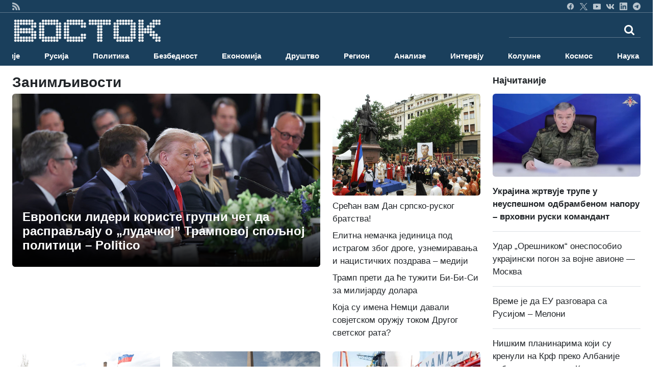

--- FILE ---
content_type: text/html; charset=UTF-8
request_url: https://vostok.rs/index.php?option=btg_novosti&catnovosti=15&count=100&day=&month=&year=
body_size: 36149
content:


<!DOCTYPE html>
<html xmlns="http://www.w3.org/1999/xhtml" xml:lang="sr-rs" lang="sr-rs">

<head>
	<meta charset="utf-8">
	<meta http-equiv="X-UA-Compatible" content="IE=edge">
	<meta name="viewport" content="width=device-width, initial-scale=1">
	<title>Занимљивости</title>

	<!-- <link href="sajt/sabloni2/css/bootstrap.min.css" rel="stylesheet"> -->
	<link href="https://cdn.jsdelivr.net/npm/bootstrap@5.3.3/dist/css/bootstrap.min.css" rel="stylesheet" integrity="sha384-QWTKZyjpPEjISv5WaRU9OFeRpok6YctnYmDr5pNlyT2bRjXh0JMhjY6hW+ALEwIH" crossorigin="anonymous">
	<link href="https://maxcdn.bootstrapcdn.com/font-awesome/4.2.0/css/font-awesome.min.css" rel="stylesheet">
	<link href="sajt/sabloni2/css/style_v2.css" rel="stylesheet">
	<link href="sajt/sabloni2/css/slajder_v2.css" rel="stylesheet">

	
	<meta name="keywords" content="rusija, vesti, novosti, vesti iz rusije, vesti iz rusije na srpskom, novosti iz rusije, sve o rusiji, rusko-srpski odnosi, 
	rusko društvo, ruska ekonomija, ruska kultura, rusko pravoslavlje, ruska nauka, ruska tehnologija, politika rusije, 
	ruska politika, ruska vojska, ruska istorija, ruska muzika, ruski film, ruska umetnost, ruski jezik, rusija i srbija, 
	rusi i srbi, rusko oružje, ruski avioni, ruski kosmos, ruska nauka, ruski sport, ruski turizam, životinje rusije">
	
	<meta name="description" content="ВОСТОК вести су први веб портал на српском језику са актуелним вестима из Русије. Све о Русији. Руска политика, друштво, ...">
	<meta property="og:site_name" content="ВОСТОК вести">
	<meta property="og:title" content="Занимљивости" />
	<meta property="og:type" content="website" />
	<meta property="og:url" content="https://www.vostok.rs/index.php?option=btg_novosti&catnovosti=15&count=100&day=&month=&year=" />
	<meta property="og:description" content="ВОСТОК вести су први веб портал на српском језику са актуелним вестима из Русије. Све о Русији. Руска политика, друштво, ..." />
	
	<meta property="og:image:width" content="1200" />
	<meta property="og:image:height" content="630" />

		
	<meta name="twitter:site" content="vostokvesti">
	<meta name="twitter:card" content="summary">
	<meta name="twitter:image:width" content="150">
	<meta name="twitter:image:height" content="150">

	<link rel="shortcut stilovi" href="sajt/sabloni2/img/favicon.ico" type="image/x-stilovi">
	<link rel="stilovi" href="sajt/sabloni2/img/fav.png" type="image/x-stilovi">
	<link rel="shortcut icon" href="sajt/static/favicon.ico" />

	<meta property="fb:admins" content="521605079" />
	<meta property="fb:app_id" content="107325186090942" />

	<link href="https://maxcdn.bootstrapcdn.com/font-awesome/4.2.0/css/font-awesome.min.css" rel="stylesheet">
	<link href='https://fonts.googleapis.com/css?family=Roboto+Condensed:700' rel='stylesheet' type='text/css'>
	<link href='https://fonts.googleapis.com/css?family=Ropa+Sans' rel='stylesheet' type='text/css'>

	<script src="sajt/sabloni2/js/jquery-1.11.3.min.js"></script>
	<script src="sajt/sabloni2/js/jquery-migrate-1.2.1.min.js"></script>

	<!-- REKLAME -->
	<script type="text/javascript" src="/sajt/js/jquery.cycle.all.min.js"></script>
	<script type="text/javascript">
		function RunMe() {
			$.fn.cycle.defaults.speed = 900;
			$.fn.cycle.defaults.timeout = 6000;

		}
		$(document).ready(
			function() {
				RunMe();
			}
		);
	</script>

	
		<script>
			//			    $(document).ready(function () {

			$('#fade-1C1').ready(function() {
				$('#fade-1C1').cycle({
					fx: 'fade'
				});
			});
			//			    });
		</script>

	
		<script>
			//			    $(document).ready(function () {

			$('#fadeD4').ready(function() {
				$('#fadeD4').cycle({
					fx: 'fade'
				});
			});
			//			    });
		</script>

	
		<script>
			//			    $(document).ready(function () {

			$('#fade12D4').ready(function() {
				$('#fade12D4').cycle({
					fx: 'fade'
				});
			});
			//			    });
		</script>

	
		<script>
			//			    $(document).ready(function () {

			$('#fade15D4').ready(function() {
				$('#fade15D4').cycle({
					fx: 'fade'
				});
			});
			//			    });
		</script>

	
		<script>
			//			    $(document).ready(function () {

			$('#fade16D4').ready(function() {
				$('#fade16D4').cycle({
					fx: 'fade'
				});
			});
			//			    });
		</script>

	
		<script>
			//			    $(document).ready(function () {

			$('#fade14D4').ready(function() {
				$('#fade14D4').cycle({
					fx: 'fade'
				});
			});
			//			    });
		</script>

	
		<script>
			//			    $(document).ready(function () {

			$('#fade11D4').ready(function() {
				$('#fade11D4').cycle({
					fx: 'fade'
				});
			});
			//			    });
		</script>

	
		<script>
			//			    $(document).ready(function () {

			$('#fade10D4').ready(function() {
				$('#fade10D4').cycle({
					fx: 'fade'
				});
			});
			//			    });
		</script>

	
		<script>
			//			    $(document).ready(function () {

			$('#fade4D4').ready(function() {
				$('#fade4D4').cycle({
					fx: 'fade'
				});
			});
			//			    });
		</script>

	
		<script>
			//			    $(document).ready(function () {

			$('#fade13D4').ready(function() {
				$('#fade13D4').cycle({
					fx: 'fade'
				});
			});
			//			    });
		</script>

	
		<script>
			//			    $(document).ready(function () {

			$('#fade5D4').ready(function() {
				$('#fade5D4').cycle({
					fx: 'fade'
				});
			});
			//			    });
		</script>

	
		<script>
			//			    $(document).ready(function () {

			$('#fade9D4').ready(function() {
				$('#fade9D4').cycle({
					fx: 'fade'
				});
			});
			//			    });
		</script>

	
		<script>
			//			    $(document).ready(function () {

			$('#fade8D4').ready(function() {
				$('#fade8D4').cycle({
					fx: 'fade'
				});
			});
			//			    });
		</script>

	
		<script>
			//			    $(document).ready(function () {

			$('#fade17D4').ready(function() {
				$('#fade17D4').cycle({
					fx: 'fade'
				});
			});
			//			    });
		</script>

	
		<script>
			//			    $(document).ready(function () {

			$('#fade3D4').ready(function() {
				$('#fade3D4').cycle({
					fx: 'fade'
				});
			});
			//			    });
		</script>

	
		<script>
			//			    $(document).ready(function () {

			$('#fade6D4').ready(function() {
				$('#fade6D4').cycle({
					fx: 'fade'
				});
			});
			//			    });
		</script>

	
		<script>
			//			    $(document).ready(function () {

			$('#fade7D4').ready(function() {
				$('#fade7D4').cycle({
					fx: 'fade'
				});
			});
			//			    });
		</script>

	
		<script>
			//			    $(document).ready(function () {

			$('#fade2D4').ready(function() {
				$('#fade2D4').cycle({
					fx: 'fade'
				});
			});
			//			    });
		</script>

	
		<script>
			//			    $(document).ready(function () {

			$('#fade1D4').ready(function() {
				$('#fade1D4').cycle({
					fx: 'fade'
				});
			});
			//			    });
		</script>

	
		<script>
			//			    $(document).ready(function () {

			$('#fadeD1').ready(function() {
				$('#fadeD1').cycle({
					fx: 'fade'
				});
			});
			//			    });
		</script>

	
		<script>
			//			    $(document).ready(function () {

			$('#fadeD3').ready(function() {
				$('#fadeD3').cycle({
					fx: 'fade'
				});
			});
			//			    });
		</script>

	
		<script>
			//			    $(document).ready(function () {

			$('#fade12D3').ready(function() {
				$('#fade12D3').cycle({
					fx: 'fade'
				});
			});
			//			    });
		</script>

	
		<script>
			//			    $(document).ready(function () {

			$('#fade15D3').ready(function() {
				$('#fade15D3').cycle({
					fx: 'fade'
				});
			});
			//			    });
		</script>

	
		<script>
			//			    $(document).ready(function () {

			$('#fade16D3').ready(function() {
				$('#fade16D3').cycle({
					fx: 'fade'
				});
			});
			//			    });
		</script>

	
		<script>
			//			    $(document).ready(function () {

			$('#fade14D3').ready(function() {
				$('#fade14D3').cycle({
					fx: 'fade'
				});
			});
			//			    });
		</script>

	
		<script>
			//			    $(document).ready(function () {

			$('#fade11D3').ready(function() {
				$('#fade11D3').cycle({
					fx: 'fade'
				});
			});
			//			    });
		</script>

	
		<script>
			//			    $(document).ready(function () {

			$('#fade10D3').ready(function() {
				$('#fade10D3').cycle({
					fx: 'fade'
				});
			});
			//			    });
		</script>

	
		<script>
			//			    $(document).ready(function () {

			$('#fade4D3').ready(function() {
				$('#fade4D3').cycle({
					fx: 'fade'
				});
			});
			//			    });
		</script>

	
		<script>
			//			    $(document).ready(function () {

			$('#fade13D3').ready(function() {
				$('#fade13D3').cycle({
					fx: 'fade'
				});
			});
			//			    });
		</script>

	
		<script>
			//			    $(document).ready(function () {

			$('#fade5D3').ready(function() {
				$('#fade5D3').cycle({
					fx: 'fade'
				});
			});
			//			    });
		</script>

	
		<script>
			//			    $(document).ready(function () {

			$('#fade9D3').ready(function() {
				$('#fade9D3').cycle({
					fx: 'fade'
				});
			});
			//			    });
		</script>

	
		<script>
			//			    $(document).ready(function () {

			$('#fade8D3').ready(function() {
				$('#fade8D3').cycle({
					fx: 'fade'
				});
			});
			//			    });
		</script>

	
		<script>
			//			    $(document).ready(function () {

			$('#fade17D3').ready(function() {
				$('#fade17D3').cycle({
					fx: 'fade'
				});
			});
			//			    });
		</script>

	
		<script>
			//			    $(document).ready(function () {

			$('#fade3D3').ready(function() {
				$('#fade3D3').cycle({
					fx: 'fade'
				});
			});
			//			    });
		</script>

	
		<script>
			//			    $(document).ready(function () {

			$('#fade6D3').ready(function() {
				$('#fade6D3').cycle({
					fx: 'fade'
				});
			});
			//			    });
		</script>

	
		<script>
			//			    $(document).ready(function () {

			$('#fade6D2').ready(function() {
				$('#fade6D2').cycle({
					fx: 'fade'
				});
			});
			//			    });
		</script>

	
		<script>
			//			    $(document).ready(function () {

			$('#fade7D2').ready(function() {
				$('#fade7D2').cycle({
					fx: 'fade'
				});
			});
			//			    });
		</script>

	
		<script>
			//			    $(document).ready(function () {

			$('#fade7D3').ready(function() {
				$('#fade7D3').cycle({
					fx: 'fade'
				});
			});
			//			    });
		</script>

	
		<script>
			//			    $(document).ready(function () {

			$('#fade2D3').ready(function() {
				$('#fade2D3').cycle({
					fx: 'fade'
				});
			});
			//			    });
		</script>

	
		<script>
			//			    $(document).ready(function () {

			$('#fadeD2').ready(function() {
				$('#fadeD2').cycle({
					fx: 'fade'
				});
			});
			//			    });
		</script>

	
		<script>
			//			    $(document).ready(function () {

			$('#fade12D2').ready(function() {
				$('#fade12D2').cycle({
					fx: 'fade'
				});
			});
			//			    });
		</script>

	
		<script>
			//			    $(document).ready(function () {

			$('#fade15D2').ready(function() {
				$('#fade15D2').cycle({
					fx: 'fade'
				});
			});
			//			    });
		</script>

	
		<script>
			//			    $(document).ready(function () {

			$('#fade16D2').ready(function() {
				$('#fade16D2').cycle({
					fx: 'fade'
				});
			});
			//			    });
		</script>

	
		<script>
			//			    $(document).ready(function () {

			$('#fade14D2').ready(function() {
				$('#fade14D2').cycle({
					fx: 'fade'
				});
			});
			//			    });
		</script>

	
		<script>
			//			    $(document).ready(function () {

			$('#fade11D2').ready(function() {
				$('#fade11D2').cycle({
					fx: 'fade'
				});
			});
			//			    });
		</script>

	
		<script>
			//			    $(document).ready(function () {

			$('#fade10D2').ready(function() {
				$('#fade10D2').cycle({
					fx: 'fade'
				});
			});
			//			    });
		</script>

	
		<script>
			//			    $(document).ready(function () {

			$('#fade4D2').ready(function() {
				$('#fade4D2').cycle({
					fx: 'fade'
				});
			});
			//			    });
		</script>

	
		<script>
			//			    $(document).ready(function () {

			$('#fade13D2').ready(function() {
				$('#fade13D2').cycle({
					fx: 'fade'
				});
			});
			//			    });
		</script>

	
		<script>
			//			    $(document).ready(function () {

			$('#fade5D2').ready(function() {
				$('#fade5D2').cycle({
					fx: 'fade'
				});
			});
			//			    });
		</script>

	
		<script>
			//			    $(document).ready(function () {

			$('#fade9D2').ready(function() {
				$('#fade9D2').cycle({
					fx: 'fade'
				});
			});
			//			    });
		</script>

	
		<script>
			//			    $(document).ready(function () {

			$('#fade8D2').ready(function() {
				$('#fade8D2').cycle({
					fx: 'fade'
				});
			});
			//			    });
		</script>

	
		<script>
			//			    $(document).ready(function () {

			$('#fade17D2').ready(function() {
				$('#fade17D2').cycle({
					fx: 'fade'
				});
			});
			//			    });
		</script>

	
		<script>
			//			    $(document).ready(function () {

			$('#fade3D2').ready(function() {
				$('#fade3D2').cycle({
					fx: 'fade'
				});
			});
			//			    });
		</script>

	
		<script>
			//			    $(document).ready(function () {

			$('#fade2D2').ready(function() {
				$('#fade2D2').cycle({
					fx: 'fade'
				});
			});
			//			    });
		</script>

	
		<script>
			//			    $(document).ready(function () {

			$('#fade1D2').ready(function() {
				$('#fade1D2').cycle({
					fx: 'fade'
				});
			});
			//			    });
		</script>

	
		<script>
			//			    $(document).ready(function () {

			$('#fade1D3').ready(function() {
				$('#fade1D3').cycle({
					fx: 'fade'
				});
			});
			//			    });
		</script>

	
		<script>
			//			    $(document).ready(function () {

			$('#fade-1C3').ready(function() {
				$('#fade-1C3').cycle({
					fx: 'fade'
				});
			});
			//			    });
		</script>

	
		<script>
			//			    $(document).ready(function () {

			$('#fade-1IS').ready(function() {
				$('#fade-1IS').cycle({
					fx: 'fade'
				});
			});
			//			    });
		</script>

	
		<script>
			//			    $(document).ready(function () {

			$('#fade-1IS').ready(function() {
				$('#fade-1IS').cycle({
					fx: 'fade'
				});
			});
			//			    });
		</script>

	
		<script>
			//			    $(document).ready(function () {

			$('#fade-1IS').ready(function() {
				$('#fade-1IS').cycle({
					fx: 'fade'
				});
			});
			//			    });
		</script>

	
		<script>
			//			    $(document).ready(function () {

			$('#fade-1IS').ready(function() {
				$('#fade-1IS').cycle({
					fx: 'fade'
				});
			});
			//			    });
		</script>

	
		<script>
			//			    $(document).ready(function () {

			$('#fade-1IS').ready(function() {
				$('#fade-1IS').cycle({
					fx: 'fade'
				});
			});
			//			    });
		</script>

	
		<script>
			//			    $(document).ready(function () {

			$('#fade-1IS').ready(function() {
				$('#fade-1IS').cycle({
					fx: 'fade'
				});
			});
			//			    });
		</script>

	
		<script>
			//			    $(document).ready(function () {

			$('#fade-1IS').ready(function() {
				$('#fade-1IS').cycle({
					fx: 'fade'
				});
			});
			//			    });
		</script>

	
		<script>
			//			    $(document).ready(function () {

			$('#fade-1IS').ready(function() {
				$('#fade-1IS').cycle({
					fx: 'fade'
				});
			});
			//			    });
		</script>

	
		<script>
			//			    $(document).ready(function () {

			$('#fade-1IS').ready(function() {
				$('#fade-1IS').cycle({
					fx: 'fade'
				});
			});
			//			    });
		</script>

	
		<script>
			//			    $(document).ready(function () {

			$('#fade-1IS').ready(function() {
				$('#fade-1IS').cycle({
					fx: 'fade'
				});
			});
			//			    });
		</script>

	
		<script>
			//			    $(document).ready(function () {

			$('#fade7D5').ready(function() {
				$('#fade7D5').cycle({
					fx: 'fade'
				});
			});
			//			    });
		</script>

	
		<script>
			//			    $(document).ready(function () {

			$('#fade6D5').ready(function() {
				$('#fade6D5').cycle({
					fx: 'fade'
				});
			});
			//			    });
		</script>

	
		<script>
			//			    $(document).ready(function () {

			$('#fade2D5').ready(function() {
				$('#fade2D5').cycle({
					fx: 'fade'
				});
			});
			//			    });
		</script>

	
		<script>
			//			    $(document).ready(function () {

			$('#fade1D5').ready(function() {
				$('#fade1D5').cycle({
					fx: 'fade'
				});
			});
			//			    });
		</script>

	
		<script>
			//			    $(document).ready(function () {

			$('#fade-1C4').ready(function() {
				$('#fade-1C4').cycle({
					fx: 'fade'
				});
			});
			//			    });
		</script>

	
		<script>
			//			    $(document).ready(function () {

			$('#fade-1C5').ready(function() {
				$('#fade-1C5').cycle({
					fx: 'fade'
				});
			});
			//			    });
		</script>

	
		<script>
			//			    $(document).ready(function () {

			$('#fade14D1').ready(function() {
				$('#fade14D1').cycle({
					fx: 'fade'
				});
			});
			//			    });
		</script>

	
		<script>
			//			    $(document).ready(function () {

			$('#fade18D1').ready(function() {
				$('#fade18D1').cycle({
					fx: 'fade'
				});
			});
			//			    });
		</script>

	
		<script>
			//			    $(document).ready(function () {

			$('#fade11D1').ready(function() {
				$('#fade11D1').cycle({
					fx: 'fade'
				});
			});
			//			    });
		</script>

	
		<script>
			//			    $(document).ready(function () {

			$('#fade1D1').ready(function() {
				$('#fade1D1').cycle({
					fx: 'fade'
				});
			});
			//			    });
		</script>

	
		<script>
			//			    $(document).ready(function () {

			$('#fade2D1').ready(function() {
				$('#fade2D1').cycle({
					fx: 'fade'
				});
			});
			//			    });
		</script>

	
		<script>
			//			    $(document).ready(function () {

			$('#fade4D1').ready(function() {
				$('#fade4D1').cycle({
					fx: 'fade'
				});
			});
			//			    });
		</script>

	
		<script>
			//			    $(document).ready(function () {

			$('#fade12D1').ready(function() {
				$('#fade12D1').cycle({
					fx: 'fade'
				});
			});
			//			    });
		</script>

	
		<script>
			//			    $(document).ready(function () {

			$('#fade10D1').ready(function() {
				$('#fade10D1').cycle({
					fx: 'fade'
				});
			});
			//			    });
		</script>

	
		<script>
			//			    $(document).ready(function () {

			$('#fade10D1').ready(function() {
				$('#fade10D1').cycle({
					fx: 'fade'
				});
			});
			//			    });
		</script>

	
		<script>
			//			    $(document).ready(function () {

			$('#fade13D1').ready(function() {
				$('#fade13D1').cycle({
					fx: 'fade'
				});
			});
			//			    });
		</script>

	
		<script>
			//			    $(document).ready(function () {

			$('#fade5D1').ready(function() {
				$('#fade5D1').cycle({
					fx: 'fade'
				});
			});
			//			    });
		</script>

	
		<script>
			//			    $(document).ready(function () {

			$('#fade9D1').ready(function() {
				$('#fade9D1').cycle({
					fx: 'fade'
				});
			});
			//			    });
		</script>

	
		<script>
			//			    $(document).ready(function () {

			$('#fade15D1').ready(function() {
				$('#fade15D1').cycle({
					fx: 'fade'
				});
			});
			//			    });
		</script>

	
		<script>
			//			    $(document).ready(function () {

			$('#fade16D1').ready(function() {
				$('#fade16D1').cycle({
					fx: 'fade'
				});
			});
			//			    });
		</script>

	
		<script>
			//			    $(document).ready(function () {

			$('#fade6D1').ready(function() {
				$('#fade6D1').cycle({
					fx: 'fade'
				});
			});
			//			    });
		</script>

	
		<script>
			//			    $(document).ready(function () {

			$('#fade3D1').ready(function() {
				$('#fade3D1').cycle({
					fx: 'fade'
				});
			});
			//			    });
		</script>

	
		<script>
			//			    $(document).ready(function () {

			$('#fade17D1').ready(function() {
				$('#fade17D1').cycle({
					fx: 'fade'
				});
			});
			//			    });
		</script>

	
		<script>
			//			    $(document).ready(function () {

			$('#fade8D1').ready(function() {
				$('#fade8D1').cycle({
					fx: 'fade'
				});
			});
			//			    });
		</script>

	
		<script>
			//			    $(document).ready(function () {

			$('#fade7D1').ready(function() {
				$('#fade7D1').cycle({
					fx: 'fade'
				});
			});
			//			    });
		</script>

	
		<script>
			//			    $(document).ready(function () {

			$('#fade-1C2').ready(function() {
				$('#fade-1C2').cycle({
					fx: 'fade'
				});
			});
			//			    });
		</script>

	
		<script>
			//			    $(document).ready(function () {

			$('#fade7PD').ready(function() {
				$('#fade7PD').cycle({
					fx: 'fade'
				});
			});
			//			    });
		</script>

	
		<script>
			//			    $(document).ready(function () {

			$('#fade2PD').ready(function() {
				$('#fade2PD').cycle({
					fx: 'fade'
				});
			});
			//			    });
		</script>

	
		<script>
			//			    $(document).ready(function () {

			$('#fade6PD').ready(function() {
				$('#fade6PD').cycle({
					fx: 'fade'
				});
			});
			//			    });
		</script>

	
		<script>
			//			    $(document).ready(function () {

			$('#fade1PD').ready(function() {
				$('#fade1PD').cycle({
					fx: 'fade'
				});
			});
			//			    });
		</script>

	
		<script>
			//			    $(document).ready(function () {

			$('#fade12PD').ready(function() {
				$('#fade12PD').cycle({
					fx: 'fade'
				});
			});
			//			    });
		</script>

	
		<script>
			//			    $(document).ready(function () {

			$('#fade15PD').ready(function() {
				$('#fade15PD').cycle({
					fx: 'fade'
				});
			});
			//			    });
		</script>

	
		<script>
			//			    $(document).ready(function () {

			$('#fade16PD').ready(function() {
				$('#fade16PD').cycle({
					fx: 'fade'
				});
			});
			//			    });
		</script>

	
		<script>
			//			    $(document).ready(function () {

			$('#fade14PD').ready(function() {
				$('#fade14PD').cycle({
					fx: 'fade'
				});
			});
			//			    });
		</script>

	
		<script>
			//			    $(document).ready(function () {

			$('#fade13PD').ready(function() {
				$('#fade13PD').cycle({
					fx: 'fade'
				});
			});
			//			    });
		</script>

	
		<script>
			//			    $(document).ready(function () {

			$('#fade17PD').ready(function() {
				$('#fade17PD').cycle({
					fx: 'fade'
				});
			});
			//			    });
		</script>

	
		<script>
			//			    $(document).ready(function () {

			$('#fade11PD').ready(function() {
				$('#fade11PD').cycle({
					fx: 'fade'
				});
			});
			//			    });
		</script>

	
		<script>
			//			    $(document).ready(function () {

			$('#fade9PD').ready(function() {
				$('#fade9PD').cycle({
					fx: 'fade'
				});
			});
			//			    });
		</script>

	
		<script>
			//			    $(document).ready(function () {

			$('#fade5PD').ready(function() {
				$('#fade5PD').cycle({
					fx: 'fade'
				});
			});
			//			    });
		</script>

	
		<script>
			//			    $(document).ready(function () {

			$('#fade10PD').ready(function() {
				$('#fade10PD').cycle({
					fx: 'fade'
				});
			});
			//			    });
		</script>

	
		<script>
			//			    $(document).ready(function () {

			$('#fade4PD').ready(function() {
				$('#fade4PD').cycle({
					fx: 'fade'
				});
			});
			//			    });
		</script>

	
		<script>
			//			    $(document).ready(function () {

			$('#fade15V').ready(function() {
				$('#fade15V').cycle({
					fx: 'fade'
				});
			});
			//			    });
		</script>

	
		<script>
			//			    $(document).ready(function () {

			$('#fade16V').ready(function() {
				$('#fade16V').cycle({
					fx: 'fade'
				});
			});
			//			    });
		</script>

	
		<script>
			//			    $(document).ready(function () {

			$('#fade14V').ready(function() {
				$('#fade14V').cycle({
					fx: 'fade'
				});
			});
			//			    });
		</script>

	
		<script>
			//			    $(document).ready(function () {

			$('#fade13V').ready(function() {
				$('#fade13V').cycle({
					fx: 'fade'
				});
			});
			//			    });
		</script>

	
		<script>
			//			    $(document).ready(function () {

			$('#fade17V').ready(function() {
				$('#fade17V').cycle({
					fx: 'fade'
				});
			});
			//			    });
		</script>

	
		<script>
			//			    $(document).ready(function () {

			$('#fade6V').ready(function() {
				$('#fade6V').cycle({
					fx: 'fade'
				});
			});
			//			    });
		</script>

	
		<script>
			//			    $(document).ready(function () {

			$('#fade12V').ready(function() {
				$('#fade12V').cycle({
					fx: 'fade'
				});
			});
			//			    });
		</script>

	
		<script>
			//			    $(document).ready(function () {

			$('#fade1V').ready(function() {
				$('#fade1V').cycle({
					fx: 'fade'
				});
			});
			//			    });
		</script>

	
		<script>
			//			    $(document).ready(function () {

			$('#fade11V').ready(function() {
				$('#fade11V').cycle({
					fx: 'fade'
				});
			});
			//			    });
		</script>

	
		<script>
			//			    $(document).ready(function () {

			$('#fade9V').ready(function() {
				$('#fade9V').cycle({
					fx: 'fade'
				});
			});
			//			    });
		</script>

	
		<script>
			//			    $(document).ready(function () {

			$('#fade5V').ready(function() {
				$('#fade5V').cycle({
					fx: 'fade'
				});
			});
			//			    });
		</script>

	
		<script>
			//			    $(document).ready(function () {

			$('#fade10V').ready(function() {
				$('#fade10V').cycle({
					fx: 'fade'
				});
			});
			//			    });
		</script>

	
		<script>
			//			    $(document).ready(function () {

			$('#fade4V').ready(function() {
				$('#fade4V').cycle({
					fx: 'fade'
				});
			});
			//			    });
		</script>

	
		<script>
			//			    $(document).ready(function () {

			$('#fade8V').ready(function() {
				$('#fade8V').cycle({
					fx: 'fade'
				});
			});
			//			    });
		</script>

	
		<script>
			//			    $(document).ready(function () {

			$('#fade3V').ready(function() {
				$('#fade3V').cycle({
					fx: 'fade'
				});
			});
			//			    });
		</script>

	
		<script>
			//			    $(document).ready(function () {

			$('#fade7V').ready(function() {
				$('#fade7V').cycle({
					fx: 'fade'
				});
			});
			//			    });
		</script>

	
		<script>
			//			    $(document).ready(function () {

			$('#fade2V').ready(function() {
				$('#fade2V').cycle({
					fx: 'fade'
				});
			});
			//			    });
		</script>

	
		<script>
			//			    $(document).ready(function () {

			$('#fade15V').ready(function() {
				$('#fade15V').cycle({
					fx: 'fade'
				});
			});
			//			    });
		</script>

	
		<script>
			//			    $(document).ready(function () {

			$('#fade12V').ready(function() {
				$('#fade12V').cycle({
					fx: 'fade'
				});
			});
			//			    });
		</script>

	
		<script>
			//			    $(document).ready(function () {

			$('#fade16V').ready(function() {
				$('#fade16V').cycle({
					fx: 'fade'
				});
			});
			//			    });
		</script>

	
		<script>
			//			    $(document).ready(function () {

			$('#fade14V').ready(function() {
				$('#fade14V').cycle({
					fx: 'fade'
				});
			});
			//			    });
		</script>

	
		<script>
			//			    $(document).ready(function () {

			$('#fade13V').ready(function() {
				$('#fade13V').cycle({
					fx: 'fade'
				});
			});
			//			    });
		</script>

	
		<script>
			//			    $(document).ready(function () {

			$('#fade17V').ready(function() {
				$('#fade17V').cycle({
					fx: 'fade'
				});
			});
			//			    });
		</script>

	
		<script>
			//			    $(document).ready(function () {

			$('#fade11V').ready(function() {
				$('#fade11V').cycle({
					fx: 'fade'
				});
			});
			//			    });
		</script>

	
		<script>
			//			    $(document).ready(function () {

			$('#fade9V').ready(function() {
				$('#fade9V').cycle({
					fx: 'fade'
				});
			});
			//			    });
		</script>

	
		<script>
			//			    $(document).ready(function () {

			$('#fade5V').ready(function() {
				$('#fade5V').cycle({
					fx: 'fade'
				});
			});
			//			    });
		</script>

	
		<script>
			//			    $(document).ready(function () {

			$('#fade10V').ready(function() {
				$('#fade10V').cycle({
					fx: 'fade'
				});
			});
			//			    });
		</script>

	
		<script>
			//			    $(document).ready(function () {

			$('#fade1V').ready(function() {
				$('#fade1V').cycle({
					fx: 'fade'
				});
			});
			//			    });
		</script>

	
		<script>
			//			    $(document).ready(function () {

			$('#fade6V').ready(function() {
				$('#fade6V').cycle({
					fx: 'fade'
				});
			});
			//			    });
		</script>

	
		<script>
			//			    $(document).ready(function () {

			$('#fade2V').ready(function() {
				$('#fade2V').cycle({
					fx: 'fade'
				});
			});
			//			    });
		</script>

	
		<script>
			//			    $(document).ready(function () {

			$('#fade3V').ready(function() {
				$('#fade3V').cycle({
					fx: 'fade'
				});
			});
			//			    });
		</script>

	
		<script>
			//			    $(document).ready(function () {

			$('#fade8V').ready(function() {
				$('#fade8V').cycle({
					fx: 'fade'
				});
			});
			//			    });
		</script>

	
		<script>
			//			    $(document).ready(function () {

			$('#fade4V').ready(function() {
				$('#fade4V').cycle({
					fx: 'fade'
				});
			});
			//			    });
		</script>

	
		<script>
			//			    $(document).ready(function () {

			$('#fade7V').ready(function() {
				$('#fade7V').cycle({
					fx: 'fade'
				});
			});
			//			    });
		</script>

	
		<script>
			//			    $(document).ready(function () {

			$('#fade-1V').ready(function() {
				$('#fade-1V').cycle({
					fx: 'fade'
				});
			});
			//			    });
		</script>

	
		<script>
			//			    $(document).ready(function () {

			$('#fadeV').ready(function() {
				$('#fadeV').cycle({
					fx: 'fade'
				});
			});
			//			    });
		</script>

	
		<script>
			//			    $(document).ready(function () {

			$('#fade-1V').ready(function() {
				$('#fade-1V').cycle({
					fx: 'fade'
				});
			});
			//			    });
		</script>

	
		<script>
			//			    $(document).ready(function () {

			$('#fadeD12').ready(function() {
				$('#fadeD12').cycle({
					fx: 'fade'
				});
			});
			//			    });
		</script>

	
		<script>
			//			    $(document).ready(function () {

			$('#fade-1D12').ready(function() {
				$('#fade-1D12').cycle({
					fx: 'fade'
				});
			});
			//			    });
		</script>

	
		<script>
			//			    $(document).ready(function () {

			$('#fadeD1').ready(function() {
				$('#fadeD1').cycle({
					fx: 'fade'
				});
			});
			//			    });
		</script>

	
		<script>
			//			    $(document).ready(function () {

			$('#fadePD').ready(function() {
				$('#fadePD').cycle({
					fx: 'fade'
				});
			});
			//			    });
		</script>

	
		<script>
			//			    $(document).ready(function () {

			$('#fadeD4').ready(function() {
				$('#fadeD4').cycle({
					fx: 'fade'
				});
			});
			//			    });
		</script>

	
		<script>
			//			    $(document).ready(function () {

			$('#fadeIS').ready(function() {
				$('#fadeIS').cycle({
					fx: 'fade'
				});
			});
			//			    });
		</script>

	
		<script>
			//			    $(document).ready(function () {

			$('#fade-1C5').ready(function() {
				$('#fade-1C5').cycle({
					fx: 'fade'
				});
			});
			//			    });
		</script>

	
	<script type="text/javascript">
		$(document).ready(function() {
			$(".kreatki-link .show-preuzmi-link").click(function() {
				$(this).hide();
				$(".kreatki-link .hide-preuzmi-link").css("display", "block");
			});
		});
	</script>

	
	<style>
		.panel-body:not(.two-col) {
			padding: 0px
		}

		.glyphicon {
			margin-right: 5px;
		}

		.glyphicon-new-window {
			margin-left: 5px;
		}

		.panel-body .radio,
		.panel-body .checkbox {
			margin-top: 0px;
			margin-bottom: 0px;
		}

		.panel-body .list-group {
			margin-bottom: 0;
		}

		.margin-bottom-none {
			margin-bottom: 0;
		}

		.panel-body .radio label,
		.panel-body .checkbox label {
			display: block;
		}

		.panel-poll * {
			color: white;
		}

		.panel-poll button.btn.btn-primary.btn-block {
			border-color: white;
			background-color: #1a3f5c;
		}

		.panel-poll button:hover {
			opacity: .5;
		}

		.panel-poll {
			background-color: #1a3f5c;
			border-color: #ddd;
		}

		.panel-poll .panel-heading,
		.panel-poll .panel-footer {
			background-color: #1a3f5c;
			border-color: #ddd;
		}
	</style>
</head>
<body onLoad="RunMe();">
	
<style>
    #navbar-collapse {
        transition: height 1s ease, opacity 1s ease;
    }

    @media (max-width: 992px) {
        #navbar-collapse.show {
            position: absolute;
            top: 50;
            left: 0;
            width: 100%;
            background-color: #1a3f5c;
            z-index: 9999;
        }
    }

    #mobile-search-overlay {
        position: fixed;
        top: 0;
        left: 0;
        width: 100%;
        height: 100%;
        background-color: rgba(0, 0, 0, 0.5);
        z-index: 9999;
        display: none;
        box-sizing: border-box;
    }

    .search-inner {
        background-color: #0D202E;
        margin: 0 auto;
        max-width: 600px;
        padding: 10px;
        position: relative;
    }

    body.no-scroll {
        overflow: hidden;
    }
</style>

<div id="header_wrapper1" class="d-grid align-items-center">
    <div class="mx-4">
        <div class="row">
            <div class="col-lg-12 header_social vostok-container">
                <ul>
                    <li class="me-2 float-start"><a href="https://vostok.rs/useRss.php" target="_blank" title="RSS"><img src="sajt/sabloni2/img/social2/rss.png"></a></li>
                    <li class="me-2"><a href="https://www.facebook.com/vostok.vesti/" target="_blank" title="Facebook"><img src="sajt/sabloni2/img/social2/facebook.png"></a></li>
                    <li class="me-2"><a href="https://x.com/vostokvesti" target="_blank" title="X"><img src="sajt/sabloni2/img/social2/x.png"></a></li>
                    <li class="me-2"><a href="https://www.youtube.com/user/vostokvesti" target="_blank" title="YouTube"><img src="sajt/sabloni2/img/social2/youtube.png"></a></li>
                    <li class="me-2"><a href="http://vk.com/vostokvesti" target="_blank" title="VKontakte"><img src="sajt/sabloni2/img/social2/vkontakte.png"></a></li>
                    <li class="me-2"><a href="https://www.linkedin.com/in/vostokvesti/" target="_blank" title="LinkedIn"><img src="sajt/sabloni2/img/social2/linkedin.png"></a></li>
                    <li><a href="https://t.me/vostokvesti" target="_blank" title="Telegram"><img src="sajt/sabloni2/img/social2/telegram.png"></a></li>
                </ul>
            </div>
        </div>
    </div>
</div>

<div id="header_wrapper2" class="pt-lg-1 pt-0">
    <div class="vostok-container">
        <div class="mx-4">
            <div class="row d-none d-lg-flex">
                <div class="col-lg-4 my-2 col-12">
                    <a href="/index.php"><img class="w-75" src="sajt/sabloni2/img/logo-vostok1.png" alt="vostok_logo" title="ВОСТОК | Вести из Русије на српском"></a>
                </div>
                <div class="col-lg-4 offset-lg-4 d-flex justify-content-end align-items-center">
                    <div class="div-inline" id="searchform1">
                        <div class="input-group">
                            <input type="text" class="form-control border-0 header-search text-white py-0" id="headerSearchInput">
                            <button type="button" class="btn bg-vostok d-flex border-0 justify-content-center align-items-center" onclick="pretragaHeader()"><i class="fa fa-search fa-lg text-white"></i></button>
                        </div>
                    </div>
                    <script>
                        function pretragaHeader() {
                            var upit = document.getElementById('headerSearchInput').value;
                            if (upit.length < 3) {
                                alert("Претрага мора имати најмање три карактера.");
                                return;
                            }
                            var url = '/index.php?pojam_pretraga=' + encodeURIComponent(upit) + '&option=btg_pretraga';
                            window.location.href = url;
                        }
                    </script>
                </div>
            </div>
        </div>
    </div>
</div>

<nav id="mobile_header_wrapper2" class="navbar navbar-expand-lg bg-vostok py-0">
    <div class="mx-4 d-block w-100">
        <a class="d-lg-none" href="/index.php">
            <img class="w-25 d-sm-inline d-none my-2" src="sajt/sabloni2/img/logo-vostok1.png" alt="vostok_logo" title="ВОСТОК | Вести из Русије на српском">
            <img class="w-50 d-sm-none d-inline my-2" src="sajt/sabloni2/img/logo-vostok1.png" alt="vostok_logo" title="ВОСТОК | Вести из Русије на српском">
        </a>
        <button id="navbar-toggler" style="box-shadow: none;" class="navbar-toggler my-2 float-end border-0 pe-0" type="button" aria-expanded="false" aria-label="Toggle navigation">
            <span role="button"><i class="fa fa-bars text-white" aria-hidden="true"></i></span>
        </button>
        <button id="mobile-search-toggler" style="box-shadow: none;" class="navbar-toggler my-2 float-end border-0" type="button" aria-expanded="false" aria-label="Toggle mobile search">
            <span role="button"><i class="fa fa-search text-white" aria-hidden="true"></i></span>
        </button>
        <div id="navbar-collapse" class="collapse navbar-collapse pb-lg-0 pb-2 vostok-container">
            <div class="navbar-nav w-100 d-flex justify-content-evenly overflow-x-auto">
                <a class="nav-link text-white fw-bold py-lg-2 px-lg-4 py-1 px-0 mx-md-0 mx-4 header_option header_option_border" href="/index.php?option=btg_novosti">Најновије</a>
                <a class="nav-link text-white fw-bold py-lg-2 px-lg-4 py-1 px-0 mx-md-0 mx-4 header_option header_option_border " href="/index.php?option=btg_novosti&catnovosti=1">Русија</a>
                <a class="nav-link text-white fw-bold py-lg-2 px-lg-4 py-1 px-0 mx-md-0 mx-4 header_option header_option_border " href="/index.php?option=btg_novosti&catnovosti=2">Политика</a>
                <a class="nav-link text-white fw-bold py-lg-2 px-lg-4 py-1 px-0 mx-md-0 mx-4 header_option header_option_border " href="/index.php?option=btg_novosti&catnovosti=7">Безбедност</a>
                <a class="nav-link text-white fw-bold py-lg-2 px-lg-4 py-1 px-0 mx-md-0 mx-4 header_option header_option_border " href="/index.php?option=btg_novosti&catnovosti=6">Економија</a>
                <a class="nav-link text-white fw-bold py-lg-2 px-lg-4 py-1 px-0 mx-md-0 mx-4 header_option header_option_border " href="/index.php?option=btg_novosti&catnovosti=3">Друштво</a>
                <a class="nav-link text-white fw-bold py-lg-2 px-lg-4 py-1 px-0 mx-md-0 mx-4 header_option header_option_border " href="/index.php?option=btg_novosti&catnovosti=17">Регион</a>
                <a class="nav-link text-white fw-bold py-lg-2 px-lg-4 py-1 px-0 mx-md-0 mx-4 header_option header_option_border " href="/index.php?option=btg_novosti&catnovosti=8">Анализе</a>
                <a class="nav-link text-white fw-bold py-lg-2 px-lg-4 py-1 px-0 mx-md-0 mx-4 header_option header_option_border " href="/index.php?option=btg_novosti&catnovosti=9">Интервју</a>
                <a class="nav-link text-white fw-bold py-lg-2 px-lg-4 py-1 px-0 mx-md-0 mx-4 header_option header_option_border " href="/index.php?option=btg_novosti&catnovosti=5">Колумне</a>
                <a class="nav-link text-white fw-bold py-lg-2 px-lg-4 py-1 px-0 mx-md-0 mx-4 header_option header_option_border " href="/index.php?option=btg_novosti&catnovosti=13">Космос</a>
                <a class="nav-link text-white fw-bold py-lg-2 px-lg-4 py-1 px-0 mx-md-0 mx-4 header_option header_option_border " href="/index.php?option=btg_novosti&catnovosti=4">Наука</a>
                <a class="nav-link text-white fw-bold py-lg-2 px-lg-4 py-1 px-0 mx-md-0 mx-4 header_option " href="/index.php?option=btg_novosti&catnovosti=10">Култура</a>
            </div>
        </div>
    </div>
</nav>

<div id="mobile-search-overlay">
    <div class="search-inner">
        <div class="mx-3">
            <div class="input-group">
                <input type="text" class="form-control border-0 py-0 rounded-0" id="mobileSearchInput" placeholder="Претрага..." style="height: 30px;">
                <button type="button" class="btn btn-sm btn-secondary d-flex border-0 rounded-0 justify-content-center align-items-center" onclick="pretragaMobile()">Претражи</button>
            </div>
        </div>
    </div>
</div>

<script>
    var overlay = document.getElementById('mobile-search-overlay');
    var mobileSearchInner = overlay.querySelector('.search-inner');
    var mobileSearchToggler = document.getElementById('mobile-search-toggler');

    mobileSearchToggler.addEventListener('click', function() {
        if (overlay.style.display === 'none' || overlay.style.display === '') {
            overlay.style.display = 'block';
            document.body.classList.add('no-scroll');
            document.getElementById('mobileSearchInput').focus();
        } else {
            overlay.style.display = 'none';
            document.body.classList.remove('no-scroll');
        }
    });

    overlay.addEventListener('click', function(e) {
        if (!mobileSearchInner.contains(e.target)) {
            overlay.style.display = 'none';
            document.body.classList.remove('no-scroll');
        }
    });

    function pretragaMobile() {
        var upit = document.getElementById('mobileSearchInput').value;
        if (upit.length < 3) {
            alert("Претрага мора имати најмање три карактера.");
            return;
        }
        var url = '/index.php?pojam_pretraga=' + encodeURIComponent(upit) + '&option=btg_pretraga';
        window.location.href = url;
    }

    document.addEventListener('DOMContentLoaded', function() {
        const header1 = document.getElementById('header_wrapper1');
        const header2 = document.getElementById('mobile_header_wrapper2');
        const searchInner = document.querySelector('#mobile-search-overlay .search-inner');

        function updateSearchMargin() {
            let header1Height = (header1 && header1.offsetHeight) ? header1.offsetHeight : 0;
            let header2Height = (header2 && header2.offsetHeight) ? header2.offsetHeight : 0;

            if (window.scrollY > 0) {
                header1Height = 0;
            }

            searchInner.style.marginTop = (header1Height + header2Height) + 'px';
        }

        updateSearchMargin();
        window.addEventListener('scroll', updateSearchMargin);
    });
</script>	<div class="vostok-container">
		<div class="mx-4 mt-3">
			<div class="row">
								<div class="col-md-9 col-sm-12 col-xs-12">

							<div class="col-sm-12">
			<h3 class="d-md-block d-none" style="margin-bottom: 0.4rem;"><strong>Занимљивости</strong></h3>
			<h1 class="d-md-none d-block" style="margin-bottom: 0.4rem;"><strong>Занимљивости</strong></h1>

			<div class="d-md-block d-none">
				<div class="row">
					<div class="col-8">
						<div class="home-image-container">
							<a href="/index.php?option=n&amp;idnovost=144690">
								<img loading="lazy" class="rounded home-category-image-container-img" src="https://vostok.rs/sajt/doc/Image/novosti_sr/zanimljivosti/144690_vest_696e495285f54048a03b432a.jpg" alt="Европски лидери користе групни чет да расправљају о „лудачкој” Трамповој спољној политици – Politico">
								<div class="text-overlay rounded">
									<h4 class="fw-bolder">Европски лидери користе групни чет да расправљају о „лудачкој” Трамповој спољној политици – Politico</h4>
								</div>
							</a>
						</div>
					</div>
					<div class="col-4">
						<div class="row">
							<div class="col-12">
								<p class="m-0"><a class="text-decoration-none text-dark font-size-17 top-stories-option" href="/index.php?option=n&amp;idnovost=144684">
										<img loading="lazy" class="other-main-category-image rounded mb-2" src="https://vostok.rs/sajt/doc/Image/novosti_sr/zanimljivosti/144684_vest_srbratstvo-15-jan-01.jpg" alt="Срећан вам Дан српско-руског братства!" />
										Срећан вам Дан српско-руског братства!									</a></p>
																	<p class="pt-2 m-0"><a class="text-decoration-none text-dark font-size-17 top-stories-option" href="/index.php?option=n&amp;idnovost=144675">Елитна немачка јединица под истрагом због дроге, узнемиравања и нацистичких поздрава – медији</a></p>
																	<p class="pt-2 m-0"><a class="text-decoration-none text-dark font-size-17 top-stories-option" href="/index.php?option=n&amp;idnovost=144574">Трамп прети да ће тужити Би-Би-Си за милијарду долара</a></p>
																	<p class="pt-2 m-0"><a class="text-decoration-none text-dark font-size-17 top-stories-option" href="/index.php?option=n&amp;idnovost=144541">Која су имена Немци давали совјетском оружју током Другог светског рата?</a></p>
															</div>
						</div>
					</div>
				</div>

				<div class="row mt-4">
											<div class="col-4">
							<a class="text-decoration-none home-news-block" href="/index.php?option=n&amp;idnovost=144491">
								<div class="card border-0">
									<img loading="lazy" src="https://vostok.rs/sajt/doc/Image/novosti_sr/zanimljivosti/144491_vest_strozenko.jpg" class="other-main-category-image rounded card-img-top" alt="Бивши украјински официр командује руском офанзивом на Купјанск — Би-Би-Си">
									<div class="card-body px-0 pt-2">
										<p class="card-text text-dark font-size-18">Бивши украјински официр командује руском офанзивом на Купјанск — Би-Би-Си</p>
									</div>
								</div>
							</a>
						</div>
											<div class="col-4">
							<a class="text-decoration-none home-news-block" href="/index.php?option=n&amp;idnovost=144445">
								<div class="card border-0">
									<img loading="lazy" src="https://vostok.rs/sajt/doc/Image/novosti_sr/zanimljivosti/144445_vest_68b17de12030276d7e26b18a.jpg" class="other-main-category-image rounded card-img-top" alt="Ватикан домаћин ЛГБТ групи">
									<div class="card-body px-0 pt-2">
										<p class="card-text text-dark font-size-18">Ватикан домаћин ЛГБТ групи</p>
									</div>
								</div>
							</a>
						</div>
											<div class="col-4">
							<a class="text-decoration-none home-news-block" href="/index.php?option=n&amp;idnovost=144440">
								<div class="card border-0">
									<img loading="lazy" src="https://vostok.rs/sajt/doc/Image/novosti_sr/zanimljivosti/144440_vest_68adbe7ddc76de5423b108cc.jpg" class="other-main-category-image rounded card-img-top" alt="Упознајте Марину Старовојтову, прву жену капетана нуклеарног ледоломца">
									<div class="card-body px-0 pt-2">
										<p class="card-text text-dark font-size-18">Упознајте Марину Старовојтову, прву жену капетана нуклеарног ледоломца</p>
									</div>
								</div>
							</a>
						</div>
									</div>

															<div class="row mt-4  category-news-item">
							<div class="col-md-6 category-news-image">
								<a href="/index.php?option=n&amp;idnovost=144430">
									<img loading="lazy" class="rounded" src="https://vostok.rs/sajt/doc/Image/novosti_sr/zanimljivosti/144430_vest_68a850b8dc76de5423b0f9c6.jpg" alt="Зашто су црвеноармејци добијали по сто грама вотке дневно?">
								</a>
							</div>
							<div class="col-md-6 category-news-content">
								<div class="category-news-title"><a class="text-dark text-decoration-none" href="/index.php?option=n&amp;idnovost=144430">Зашто су црвеноармејци добијали по сто грама вотке дневно?</a></div>
								<div class="category-news-description">
									<a class="text-dark text-decoration-none" href="/index.php?option=n&amp;idnovost=144430">
										Традиција давања алкохола војницима „за храброст“ постојала је у руској армији од давнина. Још у 18. веку за време борбених дејстава војницима су следовале три ...									</a>
								</div>
								<div class="category-news-date">24. авг. 2025, 11:11</div>
							</div>
						</div>
																				<div class="row mt-4  category-news-item">
							<div class="col-md-6 category-news-image">
								<a href="/index.php?option=n&amp;idnovost=144424">
									<img loading="lazy" class="rounded" src="https://vostok.rs/sajt/doc/Image/novosti_sr/zanimljivosti/144424_vest_68a924512030274aab485510.jpg" alt="Епстин није извршио самоубиство – бивша партнерка">
								</a>
							</div>
							<div class="col-md-6 category-news-content">
								<div class="category-news-title"><a class="text-dark text-decoration-none" href="/index.php?option=n&amp;idnovost=144424">Епстин није извршио самоубиство – бивша партнерка</a></div>
								<div class="category-news-description">
									<a class="text-dark text-decoration-none" href="/index.php?option=n&amp;idnovost=144424">
										Саучесница покојног финансијера, Гислејн Максвел, изјавила је америчким истражитељима да не верује у званичну верзију његове смрти.									</a>
								</div>
								<div class="category-news-date">23. авг. 2025, 11:46</div>
							</div>
						</div>
																				<div class="row mt-4  category-news-item">
							<div class="col-md-6 category-news-image">
								<a href="/index.php?option=n&amp;idnovost=144395">
									<img loading="lazy" class="rounded" src="https://vostok.rs/sajt/doc/Image/novosti_sr/zanimljivosti/144395_vest_689874bf85f5402d211c1121.jpg" alt="Краљевска морнарица Велике Британије пријавила радиоактивно цурење из нуклеарне базе">
								</a>
							</div>
							<div class="col-md-6 category-news-content">
								<div class="category-news-title"><a class="text-dark text-decoration-none" href="/index.php?option=n&amp;idnovost=144395">Краљевска морнарица Велике Британије пријавила радиоактивно цурење из нуклеарне базе</a></div>
								<div class="category-news-description">
									<a class="text-dark text-decoration-none" href="/index.php?option=n&amp;idnovost=144395">
										База је више пута испуштала радиоактивну воду у шкотско језеро због лошег одржавања, открио је надзорни орган.									</a>
								</div>
								<div class="category-news-date">10. авг. 2025, 15:36</div>
							</div>
						</div>
																				<div class="row mt-4  category-news-item">
							<div class="col-md-6 category-news-image">
								<a href="/index.php?option=n&amp;idnovost=144371">
									<img loading="lazy" class="rounded" src="https://vostok.rs/sajt/doc/Image/novosti_sr/zanimljivosti/144371_vest_6888a1e920302772947d9cbb.jpg" alt="Путеви ЕУ нису спремни за рат – саопштио комесар за транспорт">
								</a>
							</div>
							<div class="col-md-6 category-news-content">
								<div class="category-news-title"><a class="text-dark text-decoration-none" href="/index.php?option=n&amp;idnovost=144371">Путеви ЕУ нису спремни за рат – саопштио комесар за транспорт</a></div>
								<div class="category-news-description">
									<a class="text-dark text-decoration-none" href="/index.php?option=n&amp;idnovost=144371">
										Званичници упозоравају на „руску претњу“ и залажу се за милитаризацију, упркос негирању Москве да има било какве планове за напад.									</a>
								</div>
								<div class="category-news-date">29. јул 2025, 18:47</div>
							</div>
						</div>
																				<div class="row mt-4  category-news-item">
							<div class="col-md-6 category-news-image">
								<a href="/index.php?option=n&amp;idnovost=144361">
									<img loading="lazy" class="rounded" src="https://vostok.rs/sajt/doc/Image/novosti_sr/zanimljivosti/144361_vest_6884235885f540271a2da85a.jpg" alt="Због Украјинаца руски језик постаје све чешћи у Литванији – званичник">
								</a>
							</div>
							<div class="col-md-6 category-news-content">
								<div class="category-news-title"><a class="text-dark text-decoration-none" href="/index.php?option=n&amp;idnovost=144361">Због Украјинаца руски језик постаје све чешћи у Литванији – званичник</a></div>
								<div class="category-news-description">
									<a class="text-dark text-decoration-none" href="/index.php?option=n&amp;idnovost=144361">
										Литванска влада упозорила је на подстицање мржње према онима који говоре руски језик.									</a>
								</div>
								<div class="category-news-date">27. јул 2025, 20:14</div>
							</div>
						</div>
																				<div class="row mt-4  category-news-item">
							<div class="col-md-6 category-news-image">
								<a href="/index.php?option=n&amp;idnovost=144345">
									<img loading="lazy" class="rounded" src="https://vostok.rs/sajt/doc/Image/novosti_sr/zanimljivosti/144345_vest_untitled.jpg" alt="«То ниjе мобилизација, то jе лов»: Сведочења украјинског заробљеника из Курска ">
								</a>
							</div>
							<div class="col-md-6 category-news-content">
								<div class="category-news-title"><a class="text-dark text-decoration-none" href="/index.php?option=n&amp;idnovost=144345">«То ниjе мобилизација, то jе лов»: Сведочења украјинског заробљеника из Курска </a></div>
								<div class="category-news-description">
									<a class="text-dark text-decoration-none" href="/index.php?option=n&amp;idnovost=144345">
										Крајем маја 2025. године на Телеграм каналу Борбени ефективи објављен је интервју са Русланом Сичевским, припадником украјинских оружаних снага који је постао руски заробљеник у ...									</a>
								</div>
								<div class="category-news-date">10. јул 2025, 21:03</div>
							</div>
						</div>
																				<div class="row mt-4  category-news-item">
							<div class="col-md-6 category-news-image">
								<a href="/index.php?option=n&amp;idnovost=144284">
									<img loading="lazy" class="rounded" src="https://vostok.rs/sajt/doc/Image/novosti_sr/zanimljivosti/144284_vest_fruskagora.jpg" alt="Еколошка акција на Фрушкој Гори">
								</a>
							</div>
							<div class="col-md-6 category-news-content">
								<div class="category-news-title"><a class="text-dark text-decoration-none" href="/index.php?option=n&amp;idnovost=144284">Еколошка акција на Фрушкој Гори</a></div>
								<div class="category-news-description">
									<a class="text-dark text-decoration-none" href="/index.php?option=n&amp;idnovost=144284">
										Волонтери НИС-а обележили Светски дан заштите животне средине									</a>
								</div>
								<div class="category-news-date">05. јун 2025, 16:24</div>
							</div>
						</div>
																				<div class="row mt-4  category-news-item">
							<div class="col-md-6 category-news-image">
								<a href="/index.php?option=n&amp;idnovost=144259">
									<img loading="lazy" class="rounded" src="https://vostok.rs/sajt/doc/Image/novosti_sr/zanimljivosti/144259_vest_staljingrad.jpg" alt="Битка која је решила Други светски рат: Које асоцијације у Европи и Азији изазива реч Стаљинград ">
								</a>
							</div>
							<div class="col-md-6 category-news-content">
								<div class="category-news-title"><a class="text-dark text-decoration-none" href="/index.php?option=n&amp;idnovost=144259">Битка која је решила Други светски рат: Које асоцијације у Европи и Азији изазива реч Стаљинград </a></div>
								<div class="category-news-description">
									<a class="text-dark text-decoration-none" href="/index.php?option=n&amp;idnovost=144259">
										Део грађана Русије сматра да је враћање Волгограду његовог историјског имена Стаљинград – истицање улоге и давање значаја Стаљинградској бици у победи над фашизом. Неки ...									</a>
								</div>
								<div class="category-news-date">17. мај 2025, 15:30</div>
							</div>
						</div>
																				<div class="row mt-4  category-news-item">
							<div class="col-md-6 category-news-image">
								<a href="/index.php?option=n&amp;idnovost=144242">
									<img loading="lazy" class="rounded" src="https://vostok.rs/sajt/doc/Image/novosti_sr/zanimljivosti/144242_vest_photo_2025-05-05_21-42-40-(4).jpg" alt="Тројица студената девети дан пешаче до Звечана: Циљ да помогну српској деци јужно од Ибра">
								</a>
							</div>
							<div class="col-md-6 category-news-content">
								<div class="category-news-title"><a class="text-dark text-decoration-none" href="/index.php?option=n&amp;idnovost=144242">Тројица студената девети дан пешаче до Звечана: Циљ да помогну српској деци јужно од Ибра</a></div>
								<div class="category-news-description">
									<a class="text-dark text-decoration-none" href="/index.php?option=n&amp;idnovost=144242">
										Тројица студента која су још 27. априла кренула у хуманитарни марш од Београда до Звечана, полако се ближе крајњој дестинацији. Они су ушли на Косово ...									</a>
								</div>
								<div class="category-news-date">05. мај 2025, 21:35</div>
							</div>
						</div>
																				<div class="row mt-4  category-news-item">
							<div class="col-md-6 category-news-image">
								<a href="/index.php?option=n&amp;idnovost=144209">
									<img loading="lazy" class="rounded" src="https://vostok.rs/sajt/doc/Image/novosti_sr/zanimljivosti/144209_vest_632af3a9a98c472e5033e720.jpeg" alt="Како је СССР трговао са Западом „кроз гвоздену завесу“">
								</a>
							</div>
							<div class="col-md-6 category-news-content">
								<div class="category-news-title"><a class="text-dark text-decoration-none" href="/index.php?option=n&amp;idnovost=144209">Како је СССР трговао са Западом „кроз гвоздену завесу“</a></div>
								<div class="category-news-description">
									<a class="text-dark text-decoration-none" href="/index.php?option=n&amp;idnovost=144209">
										Обично се сматра да је СССР дуго био изолован иза „гвоздене завесе“ и да је његова економија функционисала независно од остатка света. Стварно стање, међутим, ...									</a>
								</div>
								<div class="category-news-date">10. апр. 2025, 01:52</div>
							</div>
						</div>
																				<div class="row mt-4  category-news-item">
							<div class="col-md-6 category-news-image">
								<a href="/index.php?option=n&amp;idnovost=144194">
									<img loading="lazy" class="rounded" src="https://vostok.rs/sajt/doc/Image/novosti_sr/zanimljivosti/144194_vest_67f35b0620302728a12ecc9d.jpg" alt="12.000 Британаца ухапшено годишње због објава на друштвеним мрежама – преноси Тајмс">
								</a>
							</div>
							<div class="col-md-6 category-news-content">
								<div class="category-news-title"><a class="text-dark text-decoration-none" href="/index.php?option=n&amp;idnovost=144194">12.000 Британаца ухапшено годишње због објава на друштвеним мрежама – преноси Тајмс</a></div>
								<div class="category-news-description">
									<a class="text-dark text-decoration-none" href="/index.php?option=n&amp;idnovost=144194">
										Осумњичени се гоне по законима који криминализују „увредљиви“ говор на интернету									</a>
								</div>
								<div class="category-news-date">07. апр. 2025, 14:53</div>
							</div>
						</div>
																				<div class="row mt-4  category-news-item">
							<div class="col-md-6 category-news-image">
								<a href="/index.php?option=n&amp;idnovost=144154">
									<img loading="lazy" class="rounded" src="https://vostok.rs/sajt/doc/Image/novosti_sr/zanimljivosti/144154_vest_photoadwadawdawd.jpg" alt="Зулпукар Абдурахманов – Херој Совјетског Савеза, пао за ослобођење Србије">
								</a>
							</div>
							<div class="col-md-6 category-news-content">
								<div class="category-news-title"><a class="text-dark text-decoration-none" href="/index.php?option=n&amp;idnovost=144154">Зулпукар Абдурахманов – Херој Совјетског Савеза, пао за ослобођење Србије</a></div>
								<div class="category-news-description">
									<a class="text-dark text-decoration-none" href="/index.php?option=n&amp;idnovost=144154">
										Крајем 1944. године, током Другог светског рата, Србија је била поприште жестоких борби између Црвене армије, Народноослободилачке војске Југославије и немачких снага Вермахта. Један од ...									</a>
								</div>
								<div class="category-news-date">26. мар. 2025, 20:19</div>
							</div>
						</div>
																				<div class="row mt-4  category-news-item">
							<div class="col-md-6 category-news-image">
								<a href="/index.php?option=n&amp;idnovost=144145">
									<img loading="lazy" class="rounded" src="https://vostok.rs/sajt/doc/Image/novosti_sr/zanimljivosti/144145_vest_nisssss.jpg" alt="Брза, једноставна и 100% сигурна">
								</a>
							</div>
							<div class="col-md-6 category-news-content">
								<div class="category-news-title"><a class="text-dark text-decoration-none" href="/index.php?option=n&amp;idnovost=144145">Брза, једноставна и 100% сигурна</a></div>
								<div class="category-news-description">
									<a class="text-dark text-decoration-none" href="/index.php?option=n&amp;idnovost=144145">
										Сазнајте која је апликација популарна међу возачима у Србији									</a>
								</div>
								<div class="category-news-date">24. мар. 2025, 14:39</div>
							</div>
						</div>
																				<div class="row mt-4  category-news-item">
							<div class="col-md-6 category-news-image">
								<a href="/index.php?option=n&amp;idnovost=144144">
									<img loading="lazy" class="rounded" src="https://vostok.rs/sajt/doc/Image/novosti_sr/zanimljivosti/144144_vest_67e07b3a2030277d8a0a0416.jpg" alt="Досије Кенеди: ЦИА контаминирала шећер намењен СССР-у">
								</a>
							</div>
							<div class="col-md-6 category-news-content">
								<div class="category-news-title"><a class="text-dark text-decoration-none" href="/index.php?option=n&amp;idnovost=144144">Досије Кенеди: ЦИА контаминирала шећер намењен СССР-у</a></div>
								<div class="category-news-description">
									<a class="text-dark text-decoration-none" href="/index.php?option=n&amp;idnovost=144144">
										Америчка шпијунска агенција спровела је операцију с циљем да упропасти укус хране потрошачима и нанесе финансијску штету Совјетском Савезу									</a>
								</div>
								<div class="category-news-date">23. мар. 2025, 23:07</div>
							</div>
						</div>
																				<div class="row mt-4  category-news-item">
							<div class="col-md-6 category-news-image">
								<a href="/index.php?option=n&amp;idnovost=144134">
									<img loading="lazy" class="rounded" src="https://vostok.rs/sajt/doc/Image/novosti_sr/zanimljivosti/144134_vest_67dbf4da20302776f76d7681.jpg" alt="Северна Кореја – трећи највећи власник биткоина у свету – Тајмс">
								</a>
							</div>
							<div class="col-md-6 category-news-content">
								<div class="category-news-title"><a class="text-dark text-decoration-none" href="/index.php?option=n&amp;idnovost=144134">Северна Кореја – трећи највећи власник биткоина у свету – Тајмс</a></div>
								<div class="category-news-description">
									<a class="text-dark text-decoration-none" href="/index.php?option=n&amp;idnovost=144134">
										ФБИ је оптужио Пјонгјанг за организовање криптовалутне пљачке вредне 1,5 милијарди долара.									</a>
								</div>
								<div class="category-news-date">20. мар. 2025, 14:56</div>
							</div>
						</div>
																				<div class="row mt-4  category-news-item">
							<div class="col-md-6 category-news-image">
								<a href="/index.php?option=n&amp;idnovost=144096">
									<img loading="lazy" class="rounded" src="https://vostok.rs/sajt/doc/Image/novosti_sr/zanimljivosti/144096_vest_адураков.jpg" alt="Алексeј Дураков – руски песник који је дао живот за нашу слободу">
								</a>
							</div>
							<div class="col-md-6 category-news-content">
								<div class="category-news-title"><a class="text-dark text-decoration-none" href="/index.php?option=n&amp;idnovost=144096">Алексeј Дураков – руски песник који је дао живот за нашу слободу</a></div>
								<div class="category-news-description">
									<a class="text-dark text-decoration-none" href="/index.php?option=n&amp;idnovost=144096">
										Алексeј Петрович Дураков био је руски племић, морнарички официр, песник и преводилац, али изнад свега – борац за слободу. Овај човек, који је могао живети ...									</a>
								</div>
								<div class="category-news-date">05. мар. 2025, 08:25</div>
							</div>
						</div>
																				<div class="row mt-4  category-news-item">
							<div class="col-md-6 category-news-image">
								<a href="/index.php?option=n&amp;idnovost=144065">
									<img loading="lazy" class="rounded" src="https://vostok.rs/sajt/doc/Image/novosti_sr/zanimljivosti/144065_vest_general-aleksandar-mihajlov-01.jpg" alt="У Београду почива и генерал Александар Михајлов">
								</a>
							</div>
							<div class="col-md-6 category-news-content">
								<div class="category-news-title"><a class="text-dark text-decoration-none" href="/index.php?option=n&amp;idnovost=144065">У Београду почива и генерал Александар Михајлов</a></div>
								<div class="category-news-description">
									<a class="text-dark text-decoration-none" href="/index.php?option=n&amp;idnovost=144065">
										Док пролазимо Новим гробљем у Београду, сусрећемо се са причама људи који су историју живели, а не само писали. Један од њих је Александар Михајлович ...									</a>
								</div>
								<div class="category-news-date">20. феб. 2025, 15:42</div>
							</div>
						</div>
																				<div class="row mt-4  category-news-item">
							<div class="col-md-6 category-news-image">
								<a href="/index.php?option=n&amp;idnovost=144009">
									<img loading="lazy" class="rounded" src="https://vostok.rs/sajt/doc/Image/novosti_sr/zanimljivosti/144009_vest_zajednicka-fotografija.jpg" alt="Додељене главне награде велике НИС наградне игре">
								</a>
							</div>
							<div class="col-md-6 category-news-content">
								<div class="category-news-title"><a class="text-dark text-decoration-none" href="/index.php?option=n&amp;idnovost=144009">Додељене главне награде велике НИС наградне игре</a></div>
								<div class="category-news-description">
									<a class="text-dark text-decoration-none" href="/index.php?option=n&amp;idnovost=144009">
										Три нова Hyundai Tucson аутомобила у рукама срећних добитника									</a>
								</div>
								<div class="category-news-date">30. јан. 2025, 13:07</div>
							</div>
						</div>
																				<div class="row mt-4  category-news-item">
							<div class="col-md-6 category-news-image">
								<a href="/index.php?option=n&amp;idnovost=143945">
									<img loading="lazy" class="rounded" src="https://vostok.rs/sajt/doc/Image/novosti_sr/zanimljivosti/143945_vest_677845df2030270232751dd8.jpg" alt=" Зеленски тврди да је рањени војник поново проходао након сусрета с њим">
								</a>
							</div>
							<div class="col-md-6 category-news-content">
								<div class="category-news-title"><a class="text-dark text-decoration-none" href="/index.php?option=n&amp;idnovost=143945"> Зеленски тврди да је рањени војник поново проходао након сусрета с њим</a></div>
								<div class="category-news-description">
									<a class="text-dark text-decoration-none" href="/index.php?option=n&amp;idnovost=143945">
										„Председник је дошао, и ја сам почео да ходам,“ наводно је рекао рањени војник украјинском лидеру.									</a>
								</div>
								<div class="category-news-date">04. јан. 2025, 01:20</div>
							</div>
						</div>
																				<div class="row mt-4  category-news-item">
							<div class="col-md-6 category-news-image">
								<a href="/index.php?option=n&amp;idnovost=143933">
									<img loading="lazy" class="rounded" src="https://vostok.rs/sajt/doc/Image/novosti_sr/zanimljivosti/143933_vest_6771c46585f5401a6157fa8c.jpg" alt="Џими Картер преминуо у 100. години">
								</a>
							</div>
							<div class="col-md-6 category-news-content">
								<div class="category-news-title"><a class="text-dark text-decoration-none" href="/index.php?option=n&amp;idnovost=143933">Џими Картер преминуо у 100. години</a></div>
								<div class="category-news-description">
									<a class="text-dark text-decoration-none" href="/index.php?option=n&amp;idnovost=143933">
										39. председник САД преминуо у свом дому у Џорџији у недељу									</a>
								</div>
								<div class="category-news-date">30. дец. 2024, 09:39</div>
							</div>
						</div>
																				<div class="row mt-4  category-news-item">
							<div class="col-md-6 category-news-image">
								<a href="/index.php?option=n&amp;idnovost=143893">
									<img loading="lazy" class="rounded" src="https://vostok.rs/sajt/doc/Image/novosti_sr/zanimljivosti/143893_vest_nis5425.jpg" alt="НИС и Фондација „Породица“ унапређују услове за лечење деце ">
								</a>
							</div>
							<div class="col-md-6 category-news-content">
								<div class="category-news-title"><a class="text-dark text-decoration-none" href="/index.php?option=n&amp;idnovost=143893">НИС и Фондација „Породица“ унапређују услове за лечење деце </a></div>
								<div class="category-news-description">
									<a class="text-dark text-decoration-none" href="/index.php?option=n&amp;idnovost=143893">
																			</a>
								</div>
								<div class="category-news-date">13. дец. 2024, 13:19</div>
							</div>
						</div>
																				<div class="row mt-4  category-news-item">
							<div class="col-md-6 category-news-image">
								<a href="/index.php?option=n&amp;idnovost=143795">
									<img loading="lazy" class="rounded" src="https://vostok.rs/sajt/doc/Image/novosti_sr/zanimljivosti/143795_vest_1112322.jpg" alt="Посета делегације Међународног друштвено-политичког покрета „РУСОВ“ новим субјектима Руске Федерације">
								</a>
							</div>
							<div class="col-md-6 category-news-content">
								<div class="category-news-title"><a class="text-dark text-decoration-none" href="/index.php?option=n&amp;idnovost=143795">Посета делегације Међународног друштвено-политичког покрета „РУСОВ“ новим субјектима Руске Федерације</a></div>
								<div class="category-news-description">
									<a class="text-dark text-decoration-none" href="/index.php?option=n&amp;idnovost=143795">
										Московска јесен, прохладан дан, обележила је почетак незаборавног путовања делегације коју је организовао Међународни друштвено-политички покрет „РУСОВ“. Ова делегација имала је част да посети зону ...									</a>
								</div>
								<div class="category-news-date">10. нов. 2024, 17:18</div>
							</div>
						</div>
																				<div class="row mt-4  category-news-item">
							<div class="col-md-6 category-news-image">
								<a href="/index.php?option=n&amp;idnovost=143783">
									<img loading="lazy" class="rounded" src="https://vostok.rs/sajt/doc/Image/novosti_sr/zanimljivosti/143783_vest_672a10a995b77a0ab40d132a.jpg" alt="Москва током Другог светског рата у поређењу са данашњом">
								</a>
							</div>
							<div class="col-md-6 category-news-content">
								<div class="category-news-title"><a class="text-dark text-decoration-none" href="/index.php?option=n&amp;idnovost=143783">Москва током Другог светског рата у поређењу са данашњом</a></div>
								<div class="category-news-description">
									<a class="text-dark text-decoration-none" href="/index.php?option=n&amp;idnovost=143783">
										Битка за совјетску престоницу постала је једна од кључних током рата. Погледајте како је Москва изгледала у том страшном периоду и како изгледа данас									</a>
								</div>
								<div class="category-news-date">07. нов. 2024, 21:51</div>
							</div>
						</div>
																				<div class="row mt-4  category-news-item">
							<div class="col-md-6 category-news-image">
								<a href="/index.php?option=n&amp;idnovost=143761">
									<img loading="lazy" class="rounded" src="https://vostok.rs/sajt/doc/Image/novosti_sr/zanimljivosti/143761_vest_6714b37d8f90189ee507515d.jpg" alt="Мосад и Холивуд – љубавна прича">
								</a>
							</div>
							<div class="col-md-6 category-news-content">
								<div class="category-news-title"><a class="text-dark text-decoration-none" href="/index.php?option=n&amp;idnovost=143761">Мосад и Холивуд – љубавна прича</a></div>
								<div class="category-news-description">
									<a class="text-dark text-decoration-none" href="/index.php?option=n&amp;idnovost=143761">
										Ако говоримо о утицају Мосада у Холивуду незаобилазно је име Арнона Милчана, хиперактивног продуцента који је потписан на преко 130 остварења. Занимљиво је да је ...									</a>
								</div>
								<div class="category-news-date">27. окт. 2024, 14:44</div>
							</div>
						</div>
																				<div class="row mt-4 d-none category-news-item">
							<div class="col-md-6 category-news-image">
								<a href="/index.php?option=n&amp;idnovost=143734">
									<img loading="lazy" class="rounded" src="https://vostok.rs/sajt/doc/Image/novosti_sr/zanimljivosti/143734_vest_67150cdc85f5405fb8677078.jpg" alt="Асанжов отац је захвалан Путину">
								</a>
							</div>
							<div class="col-md-6 category-news-content">
								<div class="category-news-title"><a class="text-dark text-decoration-none" href="/index.php?option=n&amp;idnovost=143734">Асанжов отац је захвалан Путину</a></div>
								<div class="category-news-description">
									<a class="text-dark text-decoration-none" href="/index.php?option=n&amp;idnovost=143734">
										Он је похвалио руског председника због тога што је био први светски лидер који је јавно подржао његовог сина.									</a>
								</div>
								<div class="category-news-date">20. окт. 2024, 17:30</div>
							</div>
						</div>
																				<div class="row mt-4 d-none category-news-item">
							<div class="col-md-6 category-news-image">
								<a href="/index.php?option=n&amp;idnovost=143733">
									<img loading="lazy" class="rounded" src="https://vostok.rs/sajt/doc/Image/novosti_sr/zanimljivosti/143733_vest_127764_vest_2.jpg" alt="Ослободилац Београда Александар Дубровски">
								</a>
							</div>
							<div class="col-md-6 category-news-content">
								<div class="category-news-title"><a class="text-dark text-decoration-none" href="/index.php?option=n&amp;idnovost=143733">Ослободилац Београда Александар Дубровски</a></div>
								<div class="category-news-description">
									<a class="text-dark text-decoration-none" href="/index.php?option=n&amp;idnovost=143733">
																			</a>
								</div>
								<div class="category-news-date">20. окт. 2024, 13:56</div>
							</div>
						</div>
																				<div class="row mt-4 d-none category-news-item">
							<div class="col-md-6 category-news-image">
								<a href="/index.php?option=n&amp;idnovost=143732">
									<img loading="lazy" class="rounded" src="https://vostok.rs/sajt/doc/Image/novosti_sr/zanimljivosti/143732_vest_122501_vest_4.jpg" alt="Дејства Дунавске флотиле СССР-а у Београдској операцији">
								</a>
							</div>
							<div class="col-md-6 category-news-content">
								<div class="category-news-title"><a class="text-dark text-decoration-none" href="/index.php?option=n&amp;idnovost=143732">Дејства Дунавске флотиле СССР-а у Београдској операцији</a></div>
								<div class="category-news-description">
									<a class="text-dark text-decoration-none" href="/index.php?option=n&amp;idnovost=143732">
																			</a>
								</div>
								<div class="category-news-date">20. окт. 2024, 13:45</div>
							</div>
						</div>
																				<div class="row mt-4 d-none category-news-item">
							<div class="col-md-6 category-news-image">
								<a href="/index.php?option=n&amp;idnovost=143731">
									<img loading="lazy" class="rounded" src="https://vostok.rs/sajt/doc/Image/novosti_sr/zanimljivosti/143731_vest_133541_vest_17.jpg" alt="На данашњи дан пре 80 годинa ослобођен Београд">
								</a>
							</div>
							<div class="col-md-6 category-news-content">
								<div class="category-news-title"><a class="text-dark text-decoration-none" href="/index.php?option=n&amp;idnovost=143731">На данашњи дан пре 80 годинa ослобођен Београд</a></div>
								<div class="category-news-description">
									<a class="text-dark text-decoration-none" href="/index.php?option=n&amp;idnovost=143731">
										Београдском операцијом окончана 1.287 дана дуга немачка окупација									</a>
								</div>
								<div class="category-news-date">20. окт. 2024, 13:05</div>
							</div>
						</div>
																				<div class="row mt-4 d-none category-news-item">
							<div class="col-md-6 category-news-image">
								<a href="/index.php?option=n&amp;idnovost=143717">
									<img loading="lazy" class="rounded" src="https://vostok.rs/sajt/doc/Image/novosti_sr/zanimljivosti/143717_vest_foto356432.jpg" alt="Пета сезона програма „NIS ENERGY“">
								</a>
							</div>
							<div class="col-md-6 category-news-content">
								<div class="category-news-title"><a class="text-dark text-decoration-none" href="/index.php?option=n&amp;idnovost=143717">Пета сезона програма „NIS ENERGY“</a></div>
								<div class="category-news-description">
									<a class="text-dark text-decoration-none" href="/index.php?option=n&amp;idnovost=143717">
																			</a>
								</div>
								<div class="category-news-date">16. окт. 2024, 11:30</div>
							</div>
						</div>
																				<div class="row mt-4 d-none category-news-item">
							<div class="col-md-6 category-news-image">
								<a href="/index.php?option=n&amp;idnovost=143696">
									<img loading="lazy" class="rounded" src="https://vostok.rs/sajt/doc/Image/novosti_sr/zanimljivosti/143696_vest_ozaawafwci3.jpg" alt="Евгениј Топаз: Да не буде ни фашизма, ни садизма">
								</a>
							</div>
							<div class="col-md-6 category-news-content">
								<div class="category-news-title"><a class="text-dark text-decoration-none" href="/index.php?option=n&amp;idnovost=143696">Евгениј Топаз: Да не буде ни фашизма, ни садизма</a></div>
								<div class="category-news-description">
									<a class="text-dark text-decoration-none" href="/index.php?option=n&amp;idnovost=143696">
										Евгениј Топаз, учесник СВО, блогер, аутор канала „Говори Топаз“									</a>
								</div>
								<div class="category-news-date">06. окт. 2024, 23:14</div>
							</div>
						</div>
																				<div class="row mt-4 d-none category-news-item">
							<div class="col-md-6 category-news-image">
								<a href="/index.php?option=n&amp;idnovost=143526">
									<img loading="lazy" class="rounded" src="https://vostok.rs/sajt/doc/Image/novosti_sr/zanimljivosti/143526_vest_66c66379203027676316037f.jpg" alt="Токсична вода у америчкој бази: Преко 500.000 захтева за компензацију">
								</a>
							</div>
							<div class="col-md-6 category-news-content">
								<div class="category-news-title"><a class="text-dark text-decoration-none" href="/index.php?option=n&amp;idnovost=143526">Токсична вода у америчкој бази: Преко 500.000 захтева за компензацију</a></div>
								<div class="category-news-description">
									<a class="text-dark text-decoration-none" href="/index.php?option=n&amp;idnovost=143526">
										Смртоносна контаминација у бази Кемп Лежеун могла би бити највећи случај у историји									</a>
								</div>
								<div class="category-news-date">22. авг. 2024, 17:20</div>
							</div>
						</div>
																				<div class="row mt-4 d-none category-news-item">
							<div class="col-md-6 category-news-image">
								<a href="/index.php?option=n&amp;idnovost=143380">
									<img loading="lazy" class="rounded" src="https://vostok.rs/sajt/doc/Image/novosti_sr/zanimljivosti/143380_vest_6691a0f685f5403f28058514.jpg" alt="Глобална популација ће достићи врхунац раније и опадати брже – УН">
								</a>
							</div>
							<div class="col-md-6 category-news-content">
								<div class="category-news-title"><a class="text-dark text-decoration-none" href="/index.php?option=n&amp;idnovost=143380">Глобална популација ће достићи врхунац раније и опадати брже – УН</a></div>
								<div class="category-news-description">
									<a class="text-dark text-decoration-none" href="/index.php?option=n&amp;idnovost=143380">
										Очекује се да ће 10,3 милијарде људи насељавати планету до 2080-их пре него што почне пад									</a>
								</div>
								<div class="category-news-date">13. јул 2024, 16:44</div>
							</div>
						</div>
																				<div class="row mt-4 d-none category-news-item">
							<div class="col-md-6 category-news-image">
								<a href="/index.php?option=n&amp;idnovost=143194">
									<img loading="lazy" class="rounded" src="https://vostok.rs/sajt/doc/Image/novosti_sr/zanimljivosti/143194_vest_665b7df485f540409b04b689.jpg" alt="Северна Кореја лансирала још „прљавих“ балона – Сеул">
								</a>
							</div>
							<div class="col-md-6 category-news-content">
								<div class="category-news-title"><a class="text-dark text-decoration-none" href="/index.php?option=n&amp;idnovost=143194">Северна Кореја лансирала још „прљавих“ балона – Сеул</a></div>
								<div class="category-news-description">
									<a class="text-dark text-decoration-none" href="/index.php?option=n&amp;idnovost=143194">
										Пјонгјанг је у суботу бацио око 90 балона отпада изнад суседне престонице и околног региона									</a>
								</div>
								<div class="category-news-date">02. јун 2024, 14:04</div>
							</div>
						</div>
																				<div class="row mt-4 d-none category-news-item">
							<div class="col-md-6 category-news-image">
								<a href="/index.php?option=n&amp;idnovost=143158">
									<img loading="lazy" class="rounded" src="https://vostok.rs/sajt/doc/Image/novosti_sr/zanimljivosti/143158_vest_salonika_army_christmas_card_1916_displaying_soldiers_of_all_allied_nations.jpg" alt="Го­во­ри­ли срп­ски да се бо­ље раз­у­ме­ју">
								</a>
							</div>
							<div class="col-md-6 category-news-content">
								<div class="category-news-title"><a class="text-dark text-decoration-none" href="/index.php?option=n&amp;idnovost=143158">Го­во­ри­ли срп­ски да се бо­ље раз­у­ме­ју</a></div>
								<div class="category-news-description">
									<a class="text-dark text-decoration-none" href="/index.php?option=n&amp;idnovost=143158">
										Ви­јет­нам се у то вре­ме звао Анам, па су Ана­ми­ти, као ла­ка пе­ша­ди­ја, ти­ра­ље­ри, чи­ни­ли део са­ве­знич­ких сна­га									</a>
								</div>
								<div class="category-news-date">26. мај 2024, 18:59</div>
							</div>
						</div>
																				<div class="row mt-4 d-none category-news-item">
							<div class="col-md-6 category-news-image">
								<a href="/index.php?option=n&amp;idnovost=142944">
									<img loading="lazy" class="rounded" src="https://vostok.rs/sajt/doc/Image/novosti_sr/zanimljivosti/142944_vest_picture1.jpg" alt="Како је СС бригада прешла на страну совјетских партизана">
								</a>
							</div>
							<div class="col-md-6 category-news-content">
								<div class="category-news-title"><a class="text-dark text-decoration-none" href="/index.php?option=n&amp;idnovost=142944">Како је СС бригада прешла на страну совјетских партизана</a></div>
								<div class="category-news-description">
									<a class="text-dark text-decoration-none" href="/index.php?option=n&amp;idnovost=142944">
										Совјетска власт није знала како да после рата поступи са казненом СС бригадом „Дружина“ која је прешла на њену страну. Тај проблем се неочекивано решио ...									</a>
								</div>
								<div class="category-news-date">09. апр. 2024, 16:15</div>
							</div>
						</div>
																				<div class="row mt-4 d-none category-news-item">
							<div class="col-md-6 category-news-image">
								<a href="/index.php?option=n&amp;idnovost=142933">
									<img loading="lazy" class="rounded" src="https://vostok.rs/sajt/doc/Image/novosti_sr/zanimljivosti/142933_vest_дегфр_370x740.jpg" alt="Шести ловачки пук и ваздушна битка над Београдом 6. априла 1941: Икарово братство">
								</a>
							</div>
							<div class="col-md-6 category-news-content">
								<div class="category-news-title"><a class="text-dark text-decoration-none" href="/index.php?option=n&amp;idnovost=142933">Шести ловачки пук и ваздушна битка над Београдом 6. априла 1941: Икарово братство</a></div>
								<div class="category-news-description">
									<a class="text-dark text-decoration-none" href="/index.php?option=n&amp;idnovost=142933">
										„Гледао сам како са малих пољских аеродрома, на којима су били дислоцирани у Срему, полећу осамљени југословенски ловци, храбро насрћу на огромне бомбардерске формације и ...									</a>
								</div>
								<div class="category-news-date">06. апр. 2024, 23:56</div>
							</div>
						</div>
																				<div class="row mt-4 d-none category-news-item">
							<div class="col-md-6 category-news-image">
								<a href="/index.php?option=n&amp;idnovost=142886">
									<img loading="lazy" class="rounded" src="https://vostok.rs/sajt/doc/Image/novosti_sr/zanimljivosti/142886_vest_snimak-ekrana-2024-03-28-131135.jpg" alt="Сећања руског добровољца на рат 90-их: Нашао сам Бога у молитвама на српском језику">
								</a>
							</div>
							<div class="col-md-6 category-news-content">
								<div class="category-news-title"><a class="text-dark text-decoration-none" href="/index.php?option=n&amp;idnovost=142886">Сећања руског добровољца на рат 90-их: Нашао сам Бога у молитвама на српском језику</a></div>
								<div class="category-news-description">
									<a class="text-dark text-decoration-none" href="/index.php?option=n&amp;idnovost=142886">
										Александар Кравченко, козачки атаман, оснивач организације „Косовски фронт“ и сајта Српска.ру у интервјуу за Russia Beyond присећа се рата на територији бивше Југославије и тога ...									</a>
								</div>
								<div class="category-news-date">28. мар. 2024, 12:57</div>
							</div>
						</div>
																				<div class="row mt-4 d-none category-news-item">
							<div class="col-md-6 category-news-image">
								<a href="/index.php?option=n&amp;idnovost=142640">
									<img loading="lazy" class="rounded" src="https://vostok.rs/sajt/doc/Image/novosti_sr/zanimljivosti/142640_vest_snimak-ekrana-2024-02-10-181745.jpg" alt="Како је совјетска војска окончала опсаду Лењинграда?">
								</a>
							</div>
							<div class="col-md-6 category-news-content">
								<div class="category-news-title"><a class="text-dark text-decoration-none" href="/index.php?option=n&amp;idnovost=142640">Како је совјетска војска окончала опсаду Лењинграда?</a></div>
								<div class="category-news-description">
									<a class="text-dark text-decoration-none" href="/index.php?option=n&amp;idnovost=142640">
										Црвена армија је више од две године покушавала да потисне непријатеља даље од града. То је постало могуће тек након победе у Курској бици и ...									</a>
								</div>
								<div class="category-news-date">10. феб. 2024, 18:09</div>
							</div>
						</div>
																				<div class="row mt-4 d-none category-news-item">
							<div class="col-md-6 category-news-image">
								<a href="/index.php?option=n&amp;idnovost=142598">
									<img loading="lazy" class="rounded" src="https://vostok.rs/sajt/doc/Image/novosti_sr/zanimljivosti/142598_vest_1411937.jpg" alt="Иљушин ће производити цивилну модификацију транспортног авиона Ил-76">
								</a>
							</div>
							<div class="col-md-6 category-news-content">
								<div class="category-news-title"><a class="text-dark text-decoration-none" href="/index.php?option=n&amp;idnovost=142598">Иљушин ће производити цивилну модификацију транспортног авиона Ил-76</a></div>
								<div class="category-news-description">
									<a class="text-dark text-decoration-none" href="/index.php?option=n&amp;idnovost=142598">
										Генерални директор компаније Даниил Бренерман рекао је да се сада ради на цивилној сертификацији овог авиона									</a>
								</div>
								<div class="category-news-date">04. феб. 2024, 20:20</div>
							</div>
						</div>
																				<div class="row mt-4 d-none category-news-item">
							<div class="col-md-6 category-news-image">
								<a href="/index.php?option=n&amp;idnovost=142242">
									<img loading="lazy" class="rounded" src="https://vostok.rs/sajt/doc/Image/novosti_sr/zanimljivosti/142242_vest_ratio4685412544232nis.jpg" alt="Јубилеј домаће рафинерије нафте">
								</a>
							</div>
							<div class="col-md-6 category-news-content">
								<div class="category-news-title"><a class="text-dark text-decoration-none" href="/index.php?option=n&amp;idnovost=142242">Јубилеј домаће рафинерије нафте</a></div>
								<div class="category-news-description">
									<a class="text-dark text-decoration-none" href="/index.php?option=n&amp;idnovost=142242">
										На данашњи дан пре 55 година почела прерада нафте у Панчеву									</a>
								</div>
								<div class="category-news-date">14. дец. 2023, 14:17</div>
							</div>
						</div>
																				<div class="row mt-4 d-none category-news-item">
							<div class="col-md-6 category-news-image">
								<a href="/index.php?option=n&amp;idnovost=142227">
									<img loading="lazy" class="rounded" src="https://vostok.rs/sajt/doc/Image/novosti_sr/zanimljivosti/142227_vest_ratio468541254.jpg" alt="Упознајте девојку из бајке">
								</a>
							</div>
							<div class="col-md-6 category-news-content">
								<div class="category-news-title"><a class="text-dark text-decoration-none" href="/index.php?option=n&amp;idnovost=142227">Упознајте девојку из бајке</a></div>
								<div class="category-news-description">
									<a class="text-dark text-decoration-none" href="/index.php?option=n&amp;idnovost=142227">
										Празници нам стижу, а са њима и Деда Мразове унуке Снегурочке познате по својој лепоти и даривању током новогодишњих и божићних празника, а ове године ...									</a>
								</div>
								<div class="category-news-date">12. дец. 2023, 19:22</div>
							</div>
						</div>
																				<div class="row mt-4 d-none category-news-item">
							<div class="col-md-6 category-news-image">
								<a href="/index.php?option=n&amp;idnovost=142100">
									<img loading="lazy" class="rounded" src="https://vostok.rs/sajt/doc/Image/novosti_sr/zanimljivosti/142100_vest_ratio21945412.jpg" alt="Новоизабрани председник Аргентине прелази у јудаизам ">
								</a>
							</div>
							<div class="col-md-6 category-news-content">
								<div class="category-news-title"><a class="text-dark text-decoration-none" href="/index.php?option=n&amp;idnovost=142100">Новоизабрани председник Аргентине прелази у јудаизам </a></div>
								<div class="category-news-description">
									<a class="text-dark text-decoration-none" href="/index.php?option=n&amp;idnovost=142100">
										Напомиње се да је Милеј у више наврата најављивао планове да посети Израел и премести амбасаду земље из Тел Авива у Јерусалим.									</a>
								</div>
								<div class="category-news-date">28. нов. 2023, 16:52</div>
							</div>
						</div>
																				<div class="row mt-4 d-none category-news-item">
							<div class="col-md-6 category-news-image">
								<a href="/index.php?option=n&amp;idnovost=142094">
									<img loading="lazy" class="rounded" src="https://vostok.rs/sajt/doc/Image/novosti_sr/zanimljivosti/142094_vest_screenshot_17.png" alt="Капетан Драган поздравио јеидницу Еспањола (https://t.me/spainrus)">
								</a>
							</div>
							<div class="col-md-6 category-news-content">
								<div class="category-news-title"><a class="text-dark text-decoration-none" href="/index.php?option=n&amp;idnovost=142094">Капетан Драган поздравио јеидницу Еспањола (https://t.me/spainrus)</a></div>
								<div class="category-news-description">
									<a class="text-dark text-decoration-none" href="/index.php?option=n&amp;idnovost=142094">
										Капетан Драган поздравио јеидницу Еспањола  и њиховог ратника Косту који је био српски добровољац снајпериста у ратовима у циљу заштите српског народа и српских ...									</a>
								</div>
								<div class="category-news-date">27. нов. 2023, 21:41</div>
							</div>
						</div>
																				<div class="row mt-4 d-none category-news-item">
							<div class="col-md-6 category-news-image">
								<a href="/index.php?option=n&amp;idnovost=142044">
									<img loading="lazy" class="rounded" src="https://vostok.rs/sajt/doc/Image/novosti_sr/zanimljivosti/142044_vest_snimak-ekrana-2023-11-22-225638.png" alt="Јесте ли знали да су Немци од свих савезника само Хрватима поверили учешће у јуришу на Стаљинград?">
								</a>
							</div>
							<div class="col-md-6 category-news-content">
								<div class="category-news-title"><a class="text-dark text-decoration-none" href="/index.php?option=n&amp;idnovost=142044">Јесте ли знали да су Немци од свих савезника само Хрватима поверили учешће у јуришу на Стаљинград?</a></div>
								<div class="category-news-description">
									<a class="text-dark text-decoration-none" href="/index.php?option=n&amp;idnovost=142044">
										Румунске, мађарске и италијанске трупе учествовале су у великој Стаљинградској бици, али нису ушле у сам град. Оне су са крила покривале немачке ударне снаге ...									</a>
								</div>
								<div class="category-news-date">22. нов. 2023, 22:52</div>
							</div>
						</div>
																				<div class="row mt-4 d-none category-news-item">
							<div class="col-md-6 category-news-image">
								<a href="/index.php?option=n&amp;idnovost=142038">
									<img loading="lazy" class="rounded" src="https://vostok.rs/sajt/doc/Image/novosti_sr/zanimljivosti/142038_vest_655e16c185f54031220a4d04.jpg" alt="Жене почињу да раде у украјинским рудницима – Ројтерс">
								</a>
							</div>
							<div class="col-md-6 category-news-content">
								<div class="category-news-title"><a class="text-dark text-decoration-none" href="/index.php?option=n&amp;idnovost=142038">Жене почињу да раде у украјинским рудницима – Ројтерс</a></div>
								<div class="category-news-description">
									<a class="text-dark text-decoration-none" href="/index.php?option=n&amp;idnovost=142038">
										Хиљаде мушкараца рудара послато је на прве линије, остављајући само жене да попуне своје позиције, наводи новинска агенција									</a>
								</div>
								<div class="category-news-date">22. нов. 2023, 18:31</div>
							</div>
						</div>
																				<div class="row mt-4 d-none category-news-item">
							<div class="col-md-6 category-news-image">
								<a href="/index.php?option=n&amp;idnovost=142023">
									<img loading="lazy" class="rounded" src="https://vostok.rs/sajt/doc/Image/novosti_sr/zanimljivosti/142023_vest_mapa_kine_t_460x620.jpg" alt="Корени америчког богатства - најутицајније породице моћ су стекле незаконитом продајом опијума у Кини">
								</a>
							</div>
							<div class="col-md-6 category-news-content">
								<div class="category-news-title"><a class="text-dark text-decoration-none" href="/index.php?option=n&amp;idnovost=142023">Корени америчког богатства - најутицајније породице моћ су стекле незаконитом продајом опијума у Кини</a></div>
								<div class="category-news-description">
									<a class="text-dark text-decoration-none" href="/index.php?option=n&amp;idnovost=142023">
										Френклин Делано Рузвелт провео је 12 година у Белој кући, спасио је Сједињене Државе последица Велике депресије и земљу успешно провео кроз олујне воде Другог ...									</a>
								</div>
								<div class="category-news-date">21. нов. 2023, 12:09</div>
							</div>
						</div>
																				<div class="row mt-4 d-none category-news-item">
							<div class="col-md-6 category-news-image">
								<a href="/index.php?option=n&amp;idnovost=141985">
									<img loading="lazy" class="rounded" src="https://vostok.rs/sajt/doc/Image/novosti_sr/zanimljivosti/141985_vest_6556571f85f54041e30be001.jpg" alt="Писмо Осаме Бин Ладена за САД постало вирално на ТикТок-у">
								</a>
							</div>
							<div class="col-md-6 category-news-content">
								<div class="category-news-title"><a class="text-dark text-decoration-none" href="/index.php?option=n&amp;idnovost=141985">Писмо Осаме Бин Ладена за САД постало вирално на ТикТок-у</a></div>
								<div class="category-news-description">
									<a class="text-dark text-decoration-none" href="/index.php?option=n&amp;idnovost=141985">
										Оправдања покојног џихадисте за нападе на Америку изазвала су похвале на ТикТоку усред рата између Израела и Хамаса									</a>
								</div>
								<div class="category-news-date">17. нов. 2023, 00:50</div>
							</div>
						</div>
																				<div class="row mt-4 d-none category-news-item">
							<div class="col-md-6 category-news-image">
								<a href="/index.php?option=n&amp;idnovost=141956">
									<img loading="lazy" class="rounded" src="https://vostok.rs/sajt/doc/Image/novosti_sr/zanimljivosti/141956_vest_ratiovest32244.jpg" alt="Шездесет година рафинерије гаса у Елемиру">
								</a>
							</div>
							<div class="col-md-6 category-news-content">
								<div class="category-news-title"><a class="text-dark text-decoration-none" href="/index.php?option=n&amp;idnovost=141956">Шездесет година рафинерије гаса у Елемиру</a></div>
								<div class="category-news-description">
									<a class="text-dark text-decoration-none" href="/index.php?option=n&amp;idnovost=141956">
										Погон за припрему и транспорт нафте и гаса, Рафинерија гаса или Дегазолинажа Елемир, како се најчешће ово постројење компаније НИС називало кроз историју, прославља 60 ...									</a>
								</div>
								<div class="category-news-date">14. нов. 2023, 12:46</div>
							</div>
						</div>
																				<div class="row mt-4 d-none category-news-item">
							<div class="col-md-6 category-news-image">
								<a href="/index.php?option=n&amp;idnovost=141850">
									<img loading="lazy" class="rounded" src="https://vostok.rs/sajt/doc/Image/novosti_sr/zanimljivosti/141850_vest_65478c2985f54079bf2d2fac.jpg" alt="Украјинске избеглице у Немачкој више воле бенефиције него посао – Шпигел">
								</a>
							</div>
							<div class="col-md-6 category-news-content">
								<div class="category-news-title"><a class="text-dark text-decoration-none" href="/index.php?option=n&amp;idnovost=141850">Украјинске избеглице у Немачкој више воле бенефиције него посао – Шпигел</a></div>
								<div class="category-news-description">
									<a class="text-dark text-decoration-none" href="/index.php?option=n&amp;idnovost=141850">
										Они који живе у земљи мање су спремни да нађу посао након што су прешли на издашне накнаде									</a>
								</div>
								<div class="category-news-date">05. нов. 2023, 13:52</div>
							</div>
						</div>
																				<div class="row mt-4 d-none category-news-item">
							<div class="col-md-6 category-news-image">
								<a href="/index.php?option=n&amp;idnovost=141652">
									<img loading="lazy" class="rounded" src="https://vostok.rs/sajt/doc/Image/novosti_sr/zanimljivosti/141652_vest_6533e34320302709f03c58e1.jpg" alt="РТ: Већина америчких војника је гојазна или има вишак килограма - истраживање">
								</a>
							</div>
							<div class="col-md-6 category-news-content">
								<div class="category-news-title"><a class="text-dark text-decoration-none" href="/index.php?option=n&amp;idnovost=141652">РТ: Већина америчких војника је гојазна или има вишак килограма - истраживање</a></div>
								<div class="category-news-description">
									<a class="text-dark text-decoration-none" href="/index.php?option=n&amp;idnovost=141652">
										Непрофитна организација Америчког пројекта безбедности упозорила је да тренутни трендови представљају „страшну претњу“ оперативности оружаних снага									</a>
								</div>
								<div class="category-news-date">21. окт. 2023, 20:14</div>
							</div>
						</div>
																				<div class="row mt-4 d-none category-news-item">
							<div class="col-md-6 category-news-image">
								<a href="/index.php?option=n&amp;idnovost=141571">
									<img loading="lazy" class="rounded" src="https://vostok.rs/sajt/doc/Image/novosti_sr/zanimljivosti/141571_vest_snimak-ekrana-2023-10-15-222646.jpg" alt="15 неочекиваних чињеница о Русији">
								</a>
							</div>
							<div class="col-md-6 category-news-content">
								<div class="category-news-title"><a class="text-dark text-decoration-none" href="/index.php?option=n&amp;idnovost=141571">15 неочекиваних чињеница о Русији</a></div>
								<div class="category-news-description">
									<a class="text-dark text-decoration-none" href="/index.php?option=n&amp;idnovost=141571">
										Најчудније, најсмешније и сасвим неочекиване чињенице о највећој земљи на свету									</a>
								</div>
								<div class="category-news-date">15. окт. 2023, 22:06</div>
							</div>
						</div>
																				<div class="row mt-4 d-none category-news-item">
							<div class="col-md-6 category-news-image">
								<a href="/index.php?option=n&amp;idnovost=141349">
									<img loading="lazy" class="rounded" src="https://vostok.rs/sajt/doc/Image/novosti_sr/zanimljivosti/141349_vest_snimak-ekrana-2023-09-28-174107.jpg" alt="Зашто је Северни морски пут толико важан за Русе?">
								</a>
							</div>
							<div class="col-md-6 category-news-content">
								<div class="category-news-title"><a class="text-dark text-decoration-none" href="/index.php?option=n&amp;idnovost=141349">Зашто је Северни морски пут толико важан за Русе?</a></div>
								<div class="category-news-description">
									<a class="text-dark text-decoration-none" href="/index.php?option=n&amp;idnovost=141349">
										Још од средњег века многи народи су маштали да открију најкраћи пут од Европе преко Северног леденог окана до Далеког истока и Кине. Руси су ...									</a>
								</div>
								<div class="category-news-date">28. сеп. 2023, 17:17</div>
							</div>
						</div>
																				<div class="row mt-4 d-none category-news-item">
							<div class="col-md-6 category-news-image">
								<a href="/index.php?option=n&amp;idnovost=141339">
									<img loading="lazy" class="rounded" src="https://vostok.rs/sajt/doc/Image/novosti_sr/zanimljivosti/141339_vest_snimak-ekrana-2023-09-27-150406.jpg" alt="Совјетски официр који није дозволио избијање Трећег светског рата">
								</a>
							</div>
							<div class="col-md-6 category-news-content">
								<div class="category-news-title"><a class="text-dark text-decoration-none" href="/index.php?option=n&amp;idnovost=141339">Совјетски официр који није дозволио избијање Трећег светског рата</a></div>
								<div class="category-news-description">
									<a class="text-dark text-decoration-none" href="/index.php?option=n&amp;idnovost=141339">
										Пре 40 година, 26. септембра 1983, цела планета је била у његовим рукама, јер је он морао да донесе паклено тешку одлуку – почети нуклеарни ...									</a>
								</div>
								<div class="category-news-date">27. сеп. 2023, 15:01</div>
							</div>
						</div>
																				<div class="row mt-4 d-none category-news-item">
							<div class="col-md-6 category-news-image">
								<a href="/index.php?option=n&amp;idnovost=140875">
									<img loading="lazy" class="rounded" src="https://vostok.rs/sajt/doc/Image/novosti_sr/zanimljivosti/140875_vest_sankara2.jpg" alt="На данашњи дан, 1983. године Томас Санкара је постао председник афричке земље Буркине Фасо">
								</a>
							</div>
							<div class="col-md-6 category-news-content">
								<div class="category-news-title"><a class="text-dark text-decoration-none" href="/index.php?option=n&amp;idnovost=140875">На данашњи дан, 1983. године Томас Санкара је постао председник афричке земље Буркине Фасо</a></div>
								<div class="category-news-description">
									<a class="text-dark text-decoration-none" href="/index.php?option=n&amp;idnovost=140875">
										У свом недовршеном мандату, јер је био убијен покренуо је многе пројекте за побољшање живота у својој земљи.									</a>
								</div>
								<div class="category-news-date">04. авг. 2023, 19:37</div>
							</div>
						</div>
																				<div class="row mt-4 d-none category-news-item">
							<div class="col-md-6 category-news-image">
								<a href="/index.php?option=n&amp;idnovost=140687">
									<img loading="lazy" class="rounded" src="https://vostok.rs/sajt/doc/Image/novosti_sr/zanimljivosti/140687_vest_64af34f620302716234dc4b4.jpg" alt="Именован водитељ Би-Би-Сија у сексуалном скандалу">
								</a>
							</div>
							<div class="col-md-6 category-news-content">
								<div class="category-news-title"><a class="text-dark text-decoration-none" href="/index.php?option=n&amp;idnovost=140687">Именован водитељ Би-Би-Сија у сексуалном скандалу</a></div>
								<div class="category-news-description">
									<a class="text-dark text-decoration-none" href="/index.php?option=n&amp;idnovost=140687">
										Хју Едвардс је оптужен да је платио тинејџеру за неприкладне слике									</a>
								</div>
								<div class="category-news-date">13. јул 2023, 11:40</div>
							</div>
						</div>
																				<div class="row mt-4 d-none category-news-item">
							<div class="col-md-6 category-news-image">
								<a href="/index.php?option=n&amp;idnovost=140210">
									<img loading="lazy" class="rounded" src="https://vostok.rs/sajt/doc/Image/novosti_sr/rusija/140210_vest_photo_2023-05-09_11-58-16-(3).jpg" alt="Восток у дому најстаријег руског ветерана">
								</a>
							</div>
							<div class="col-md-6 category-news-content">
								<div class="category-news-title"><a class="text-dark text-decoration-none" href="/index.php?option=n&amp;idnovost=140210">Восток у дому најстаријег руског ветерана</a></div>
								<div class="category-news-description">
									<a class="text-dark text-decoration-none" href="/index.php?option=n&amp;idnovost=140210">
										Јевсеј Јаковлевич Рудински (1922) je најстарији ветеран на паради у част Дана победе									</a>
								</div>
								<div class="category-news-date">09. мај 2023, 15:08</div>
							</div>
						</div>
																				<div class="row mt-4 d-none category-news-item">
							<div class="col-md-6 category-news-image">
								<a href="/index.php?option=n&amp;idnovost=140108">
									<img loading="lazy" class="rounded" src="https://vostok.rs/sajt/doc/Image/novosti_sr/zanimljivosti/140108_vest_64444c62203027022b71b24d.jpg" alt="Син портпарола Кремља дели детаље о својој служби са Вагнер групом">
								</a>
							</div>
							<div class="col-md-6 category-news-content">
								<div class="category-news-title"><a class="text-dark text-decoration-none" href="/index.php?option=n&amp;idnovost=140108">Син портпарола Кремља дели детаље о својој служби са Вагнер групом</a></div>
								<div class="category-news-description">
									<a class="text-dark text-decoration-none" href="/index.php?option=n&amp;idnovost=140108">
										Николај Песков открио је да је добио Орден за храброст за један посебан подвиг у Украјини									</a>
								</div>
								<div class="category-news-date">23. апр. 2023, 02:23</div>
							</div>
						</div>
																				<div class="row mt-4 d-none category-news-item">
							<div class="col-md-6 category-news-image">
								<a href="/index.php?option=n&amp;idnovost=135602">
									<img loading="lazy" class="rounded" src="https://vostok.rs/sajt/doc/Image/novosti_sr/zanimljivosti/135602_vest_56.jpg" alt="Иван из Шида препешачио најдубље на свету, залеђено и сурово Бајкалско језеро">
								</a>
							</div>
							<div class="col-md-6 category-news-content">
								<div class="category-news-title"><a class="text-dark text-decoration-none" href="/index.php?option=n&amp;idnovost=135602">Иван из Шида препешачио најдубље на свету, залеђено и сурово Бајкалско језеро</a></div>
								<div class="category-news-description">
									<a class="text-dark text-decoration-none" href="/index.php?option=n&amp;idnovost=135602">
										Иван Младеновић из Шида први је и једини Србин који је препешачио Бајкалско језеро. Након пуних двадесет дана пешачења, пређених 650 километара, у просеку преко ...									</a>
								</div>
								<div class="category-news-date">21. мар. 2022, 16:23</div>
							</div>
						</div>
																				<div class="row mt-4 d-none category-news-item">
							<div class="col-md-6 category-news-image">
								<a href="/index.php?option=n&amp;idnovost=134995">
									<img loading="lazy" class="rounded" src="https://vostok.rs/sajt/doc/Image/novosti_sr/zanimljivosti/134995_vest_55.jpg" alt="Како су јахте на клизаљкама спасавале Лењинград под опсадом">
								</a>
							</div>
							<div class="col-md-6 category-news-content">
								<div class="category-news-title"><a class="text-dark text-decoration-none" href="/index.php?option=n&amp;idnovost=134995">Како су јахте на клизаљкама спасавале Лењинград под опсадом</a></div>
								<div class="category-news-description">
									<a class="text-dark text-decoration-none" href="/index.php?option=n&amp;idnovost=134995">
										Буери су чамци са једром и клизаљкама. По залеђеном Ладошком језеру су коришћени за извиђање, али и за допремање намирница у опкољени град и за ...									</a>
								</div>
								<div class="category-news-date">13. феб. 2022, 09:00</div>
							</div>
						</div>
																				<div class="row mt-4 d-none category-news-item">
							<div class="col-md-6 category-news-image">
								<a href="/index.php?option=n&amp;idnovost=134486">
									<img loading="lazy" class="rounded" src="https://vostok.rs/sajt/doc/Image/novosti_sr/zanimljivosti/134486_vest_47.jpg" alt="„Све или ништа“: Како је совјетски пилот на ловцу МиГ-21ПФМ побегао са НАТО аеродрома?">
								</a>
							</div>
							<div class="col-md-6 category-news-content">
								<div class="category-news-title"><a class="text-dark text-decoration-none" href="/index.php?option=n&amp;idnovost=134486">„Све или ништа“: Како је совјетски пилот на ловцу МиГ-21ПФМ побегао са НАТО аеродрома?</a></div>
								<div class="category-news-description">
									<a class="text-dark text-decoration-none" href="/index.php?option=n&amp;idnovost=134486">
										Пре тачно 55 година одиграо се несвакидашњи догађај који је ушао у анале совјетског ратног ваздухопловства. Наиме, „ганц“ нова модификација ловачког авиона МиГ-21ПФМ је грешком ...									</a>
								</div>
								<div class="category-news-date">08. јан. 2022, 07:50</div>
							</div>
						</div>
																				<div class="row mt-4 d-none category-news-item">
							<div class="col-md-6 category-news-image">
								<a href="/index.php?option=n&amp;idnovost=134482">
									<img loading="lazy" class="rounded" src="https://vostok.rs/sajt/doc/Image/novosti_sr/zanimljivosti/134482_vest_47.jpg" alt="Како је прослављан Божић у царској Русији">
								</a>
							</div>
							<div class="col-md-6 category-news-content">
								<div class="category-news-title"><a class="text-dark text-decoration-none" href="/index.php?option=n&amp;idnovost=134482">Како је прослављан Божић у царској Русији</a></div>
								<div class="category-news-description">
									<a class="text-dark text-decoration-none" href="/index.php?option=n&amp;idnovost=134482">
										Бољшевици су укинули древни хришћански обичај и уместо њега увели помпезну прославу Нове године. А како је изгледала прослава Божића пре револуције?									</a>
								</div>
								<div class="category-news-date">07. јан. 2022, 07:02</div>
							</div>
						</div>
																				<div class="row mt-4 d-none category-news-item">
							<div class="col-md-6 category-news-image">
								<a href="/index.php?option=n&amp;idnovost=134437">
									<img loading="lazy" class="rounded" src="https://vostok.rs/sajt/doc/Image/novosti_sr/zanimljivosti/134437_vest_46.jpg" alt="Шта је то „пољубац Бајкала“?">
								</a>
							</div>
							<div class="col-md-6 category-news-content">
								<div class="category-news-title"><a class="text-dark text-decoration-none" href="/index.php?option=n&amp;idnovost=134437">Шта је то „пољубац Бајкала“?</a></div>
								<div class="category-news-description">
									<a class="text-dark text-decoration-none" href="/index.php?option=n&amp;idnovost=134437">
										Замислите, неколико десетина туриста лежи на залеђеној површини највећег језера на свету и нешто пажљиво из њега пије. Не, то није вода. И да, за ...									</a>
								</div>
								<div class="category-news-date">03. јан. 2022, 07:47</div>
							</div>
						</div>
																				<div class="row mt-4 d-none category-news-item">
							<div class="col-md-6 category-news-image">
								<a href="/index.php?option=n&amp;idnovost=134423">
									<img loading="lazy" class="rounded" src="https://vostok.rs/sajt/doc/Image/novosti_sr/zanimljivosti/134423_vest_46.jpg" alt="Необичне појаве на небу изнад Русије">
								</a>
							</div>
							<div class="col-md-6 category-news-content">
								<div class="category-news-title"><a class="text-dark text-decoration-none" href="/index.php?option=n&amp;idnovost=134423">Необичне појаве на небу изнад Русије</a></div>
								<div class="category-news-description">
									<a class="text-dark text-decoration-none" href="/index.php?option=n&amp;idnovost=134423">
										Када је најбоље кренути у „лов“ на поларну светлост? Где се могу видети три сунца одједном? Зашто облаци постају седефасти?									</a>
								</div>
								<div class="category-news-date">02. јан. 2022, 10:58</div>
							</div>
						</div>
																				<div class="row mt-4 d-none category-news-item">
							<div class="col-md-6 category-news-image">
								<a href="/index.php?option=n&amp;idnovost=134424">
									<img loading="lazy" class="rounded" src="https://vostok.rs/sajt/doc/Image/novosti_sr/zanimljivosti/134424_vest_46.jpg" alt="Како је Стаљинград изгледао пре Другог светског рата?">
								</a>
							</div>
							<div class="col-md-6 category-news-content">
								<div class="category-news-title"><a class="text-dark text-decoration-none" href="/index.php?option=n&amp;idnovost=134424">Како је Стаљинград изгледао пре Другог светског рата?</a></div>
								<div class="category-news-description">
									<a class="text-dark text-decoration-none" href="/index.php?option=n&amp;idnovost=134424">
										Фотографије Стаљинграда у рушевинама обишле су свет. Али да ли знате како је легендарни град изгледао пре доласка непријатељских трупа?									</a>
								</div>
								<div class="category-news-date">02. јан. 2022, 10:16</div>
							</div>
						</div>
																				<div class="row mt-4 d-none category-news-item">
							<div class="col-md-6 category-news-image">
								<a href="/index.php?option=n&amp;idnovost=134376">
									<img loading="lazy" class="rounded" src="https://vostok.rs/sajt/doc/Image/novosti_sr/zanimljivosti/134376_vest_45.jpg" alt="Председник није дугме – дечак пожелео гитару, Путин му помогао да добије стан">
								</a>
							</div>
							<div class="col-md-6 category-news-content">
								<div class="category-news-title"><a class="text-dark text-decoration-none" href="/index.php?option=n&amp;idnovost=134376">Председник није дугме – дечак пожелео гитару, Путин му помогао да добије стан</a></div>
								<div class="category-news-description">
									<a class="text-dark text-decoration-none" href="/index.php?option=n&amp;idnovost=134376">
										Руски председник Владимир Путин помогао је породици дечака који је маштао о гитари да, у оквиру кампање „Јелка жеља“, реши стамбено питање.									</a>
								</div>
								<div class="category-news-date">28. дец. 2021, 12:05</div>
							</div>
						</div>
																				<div class="row mt-4 d-none category-news-item">
							<div class="col-md-6 category-news-image">
								<a href="/index.php?option=n&amp;idnovost=134189">
									<img loading="lazy" class="rounded" src="https://vostok.rs/sajt/doc/Image/novosti_sr/zanimljivosti/134189_vest_41.jpg" alt="Како настаје звук „пуцања из ласера“ на леду Бајкалског језера?">
								</a>
							</div>
							<div class="col-md-6 category-news-content">
								<div class="category-news-title"><a class="text-dark text-decoration-none" href="/index.php?option=n&amp;idnovost=134189">Како настаје звук „пуцања из ласера“ на леду Бајкалског језера?</a></div>
								<div class="category-news-description">
									<a class="text-dark text-decoration-none" href="/index.php?option=n&amp;idnovost=134189">
										Ове космичке звуке најдубљег језера на планети тешко је уловити микрофоном и снимити, али понеком је то пошло за руком. Овај звук подсећа на међугалактичку ...									</a>
								</div>
								<div class="category-news-date">12. дец. 2021, 08:52</div>
							</div>
						</div>
																				<div class="row mt-4 d-none category-news-item">
							<div class="col-md-6 category-news-image">
								<a href="/index.php?option=n&amp;idnovost=134102">
									<img loading="lazy" class="rounded" src="https://vostok.rs/sajt/doc/Image/novosti_sr/zanimljivosti/134102_vest_37.jpg" alt="Kaко су голубови помогли Црвеној армији да победи у Другом светском рату">
								</a>
							</div>
							<div class="col-md-6 category-news-content">
								<div class="category-news-title"><a class="text-dark text-decoration-none" href="/index.php?option=n&amp;idnovost=134102">Kaко су голубови помогли Црвеној армији да победи у Другом светском рату</a></div>
								<div class="category-news-description">
									<a class="text-dark text-decoration-none" href="/index.php?option=n&amp;idnovost=134102">
										На совјетске крилате везисте на бојном пољу често су кидисали специјално обучени немачки јастребови и соколови.									</a>
								</div>
								<div class="category-news-date">05. дец. 2021, 13:48</div>
							</div>
						</div>
																				<div class="row mt-4 d-none category-news-item">
							<div class="col-md-6 category-news-image">
								<a href="/index.php?option=n&amp;idnovost=134026">
									<img loading="lazy" class="rounded" src="https://vostok.rs/sajt/doc/Image/novosti_sr/zanimljivosti/134026_vest_36.jpg" alt="Како совјетски тенкови замало нису заробили Хитлера 1943. године">
								</a>
							</div>
							<div class="col-md-6 category-news-content">
								<div class="category-news-title"><a class="text-dark text-decoration-none" href="/index.php?option=n&amp;idnovost=134026">Како совјетски тенкови замало нису заробили Хитлера 1943. године</a></div>
								<div class="category-news-description">
									<a class="text-dark text-decoration-none" href="/index.php?option=n&amp;idnovost=134026">
										Једном, много пре завршетка рата, совјетске снаге нашле су се само неколико километара од фирера. Међутим, оне о томе нису имале појма.									</a>
								</div>
								<div class="category-news-date">28. нов. 2021, 15:00</div>
							</div>
						</div>
																				<div class="row mt-4 d-none category-news-item">
							<div class="col-md-6 category-news-image">
								<a href="/index.php?option=n&amp;idnovost=133950">
									<img loading="lazy" class="rounded" src="https://vostok.rs/sajt/doc/Image/novosti_sr/zanimljivosti/133950_vest_34.jpg" alt="Колико етничких заједница живи у Русији?">
								</a>
							</div>
							<div class="col-md-6 category-news-content">
								<div class="category-news-title"><a class="text-dark text-decoration-none" href="/index.php?option=n&amp;idnovost=133950">Колико етничких заједница живи у Русији?</a></div>
								<div class="category-news-description">
									<a class="text-dark text-decoration-none" href="/index.php?option=n&amp;idnovost=133950">
										Највећа земља на свету веома је шаролика у етничком смислу. Чак ни грађани Русије не могу лако да одговоре на питање колико народа живи у ...									</a>
								</div>
								<div class="category-news-date">21. нов. 2021, 07:01</div>
							</div>
						</div>
																				<div class="row mt-4 d-none category-news-item">
							<div class="col-md-6 category-news-image">
								<a href="/index.php?option=n&amp;idnovost=133884">
									<img loading="lazy" class="rounded" src="https://vostok.rs/sajt/doc/Image/novosti_sr/zanimljivosti/133884_vest_29.jpg" alt="РТ: Прва држава отвара амбасаду у виртуелном свету">
								</a>
							</div>
							<div class="col-md-6 category-news-content">
								<div class="category-news-title"><a class="text-dark text-decoration-none" href="/index.php?option=n&amp;idnovost=133884">РТ: Прва држава отвара амбасаду у виртуелном свету</a></div>
								<div class="category-news-description">
									<a class="text-dark text-decoration-none" href="/index.php?option=n&amp;idnovost=133884">
																			</a>
								</div>
								<div class="category-news-date">16. нов. 2021, 06:53</div>
							</div>
						</div>
																				<div class="row mt-4 d-none category-news-item">
							<div class="col-md-6 category-news-image">
								<a href="/index.php?option=n&amp;idnovost=133761">
									<img loading="lazy" class="rounded" src="https://vostok.rs/sajt/doc/Image/novosti_sr/zanimljivosti/133761_vest_29.jpg" alt="Зашто су савременој Русији потребни козаци?">
								</a>
							</div>
							<div class="col-md-6 category-news-content">
								<div class="category-news-title"><a class="text-dark text-decoration-none" href="/index.php?option=n&amp;idnovost=133761">Зашто су савременој Русији потребни козаци?</a></div>
								<div class="category-news-description">
									<a class="text-dark text-decoration-none" href="/index.php?option=n&amp;idnovost=133761">
										Козаци су у Руској Империји били посебан друштвени сталеж. Одликовала их је храброст и бранили су границе Руске Империје. Ко су, међутим, данашњи козаци?									</a>
								</div>
								<div class="category-news-date">06. нов. 2021, 09:07</div>
							</div>
						</div>
																				<div class="row mt-4 d-none category-news-item">
							<div class="col-md-6 category-news-image">
								<a href="/index.php?option=n&amp;idnovost=133747">
									<img loading="lazy" class="rounded" src="https://vostok.rs/sajt/doc/Image/novosti_sr/zanimljivosti/133747_vest_29.jpg" alt="Путинова лимузина „Аурус“ испитана у новом документарцу РТ-а">
								</a>
							</div>
							<div class="col-md-6 category-news-content">
								<div class="category-news-title"><a class="text-dark text-decoration-none" href="/index.php?option=n&amp;idnovost=133747">Путинова лимузина „Аурус“ испитана у новом документарцу РТ-а</a></div>
								<div class="category-news-description">
									<a class="text-dark text-decoration-none" href="/index.php?option=n&amp;idnovost=133747">
																			</a>
								</div>
								<div class="category-news-date">05. нов. 2021, 14:00</div>
							</div>
						</div>
																				<div class="row mt-4 d-none category-news-item">
							<div class="col-md-6 category-news-image">
								<a href="/index.php?option=n&amp;idnovost=133596">
									<img loading="lazy" class="rounded" src="https://vostok.rs/sajt/doc/Image/novosti_sr/zanimljivosti/133596_vest_19.jpg" alt="Који разлози леже иза рата између Русије и Француске 1812. године?">
								</a>
							</div>
							<div class="col-md-6 category-news-content">
								<div class="category-news-title"><a class="text-dark text-decoration-none" href="/index.php?option=n&amp;idnovost=133596">Који разлози леже иза рата између Русије и Француске 1812. године?</a></div>
								<div class="category-news-description">
									<a class="text-dark text-decoration-none" href="/index.php?option=n&amp;idnovost=133596">
										Око чега се водио овај рат? Зашто је Наполеон ризиковао да нападне Русију? И ко је смислио план за уништење његове Велике армије на руској ...									</a>
								</div>
								<div class="category-news-date">24. окт. 2021, 07:54</div>
							</div>
						</div>
																				<div class="row mt-4 d-none category-news-item">
							<div class="col-md-6 category-news-image">
								<a href="/index.php?option=n&amp;idnovost=133421">
									<img loading="lazy" class="rounded" src="https://vostok.rs/sajt/doc/Image/novosti_sr/zanimljivosti/133421_vest_14.jpg" alt="Пет затворених градова које Русија крије од туђих очију">
								</a>
							</div>
							<div class="col-md-6 category-news-content">
								<div class="category-news-title"><a class="text-dark text-decoration-none" href="/index.php?option=n&amp;idnovost=133421">Пет затворених градова које Русија крије од туђих очију</a></div>
								<div class="category-news-description">
									<a class="text-dark text-decoration-none" href="/index.php?option=n&amp;idnovost=133421">
										У Русији има четрдесетак затворених градова и отприлике 1,5 милиона становника који у њима живе далеко од очију јавности.									</a>
								</div>
								<div class="category-news-date">10. окт. 2021, 13:23</div>
							</div>
						</div>
																				<div class="row mt-4 d-none category-news-item">
							<div class="col-md-6 category-news-image">
								<a href="/index.php?option=n&amp;idnovost=133422">
									<img loading="lazy" class="rounded" src="https://vostok.rs/sajt/doc/Image/novosti_sr/zanimljivosti/133422_vest_14.jpg" alt="Пет најзначајнијих руских владарки">
								</a>
							</div>
							<div class="col-md-6 category-news-content">
								<div class="category-news-title"><a class="text-dark text-decoration-none" href="/index.php?option=n&amp;idnovost=133422">Пет најзначајнијих руских владарки</a></div>
								<div class="category-news-description">
									<a class="text-dark text-decoration-none" href="/index.php?option=n&amp;idnovost=133422">
																			</a>
								</div>
								<div class="category-news-date">10. окт. 2021, 13:10</div>
							</div>
						</div>
																				<div class="row mt-4 d-none category-news-item">
							<div class="col-md-6 category-news-image">
								<a href="/index.php?option=n&amp;idnovost=133190">
									<img loading="lazy" class="rounded" src="https://vostok.rs/sajt/doc/Image/novosti_sr/zanimljivosti/133190_vest_10.jpg" alt="Сенке над Балканом: Где су нестале десетине хиљада балканских „Белих Руса“ након 1945?">
								</a>
							</div>
							<div class="col-md-6 category-news-content">
								<div class="category-news-title"><a class="text-dark text-decoration-none" href="/index.php?option=n&amp;idnovost=133190">Сенке над Балканом: Где су нестале десетине хиљада балканских „Белих Руса“ након 1945?</a></div>
								<div class="category-news-description">
									<a class="text-dark text-decoration-none" href="/index.php?option=n&amp;idnovost=133190">
										Где су нестале десетине хиљада белих емиграната у послератној Југославији?									</a>
								</div>
								<div class="category-news-date">19. сеп. 2021, 09:48</div>
							</div>
						</div>
																				<div class="row mt-4 d-none category-news-item">
							<div class="col-md-6 category-news-image">
								<a href="/index.php?option=n&amp;idnovost=133191">
									<img loading="lazy" class="rounded" src="https://vostok.rs/sajt/doc/Image/novosti_sr/zanimljivosti/133191_vest_10.jpg" alt="„Десет Стаљинових удараца“ који су оборили нацистичку Немачку">
								</a>
							</div>
							<div class="col-md-6 category-news-content">
								<div class="category-news-title"><a class="text-dark text-decoration-none" href="/index.php?option=n&amp;idnovost=133191">„Десет Стаљинових удараца“ који су оборили нацистичку Немачку</a></div>
								<div class="category-news-description">
									<a class="text-dark text-decoration-none" href="/index.php?option=n&amp;idnovost=133191">
										Ове крупне операције совјетских трупа фактички су биле пресудне у победи Антихитлеровске коалиције над Силама Осовине у Другом светском рату.									</a>
								</div>
								<div class="category-news-date">19. сеп. 2021, 09:29</div>
							</div>
						</div>
																				<div class="row mt-4 d-none category-news-item">
							<div class="col-md-6 category-news-image">
								<a href="/index.php?option=n&amp;idnovost=133110">
									<img loading="lazy" class="rounded" src="https://vostok.rs/sajt/doc/Image/novosti_sr/zanimljivosti/133110_vest_4.jpg" alt="Савети за преживљавање од човека који је пешице прешао Урал">
								</a>
							</div>
							<div class="col-md-6 category-news-content">
								<div class="category-news-title"><a class="text-dark text-decoration-none" href="/index.php?option=n&amp;idnovost=133110">Савети за преживљавање од човека који је пешице прешао Урал</a></div>
								<div class="category-news-description">
									<a class="text-dark text-decoration-none" href="/index.php?option=n&amp;idnovost=133110">
										Уралске планине одвајају европски део Русије од њеног источног дела. Овај планински венац пружа се од јужне границе земље све до северних мора. Истраживач Олег ...									</a>
								</div>
								<div class="category-news-date">12. сеп. 2021, 09:21</div>
							</div>
						</div>
																				<div class="row mt-4 d-none category-news-item">
							<div class="col-md-6 category-news-image">
								<a href="/index.php?option=n&amp;idnovost=132915">
									<img loading="lazy" class="rounded" src="https://vostok.rs/sajt/doc/Image/novosti_sr/zanimljivosti/132915_vest_29.jpg" alt="Кост у грлу Вермахта: Једини део совјетске границе преко којег Немци нису успели да продру">
								</a>
							</div>
							<div class="col-md-6 category-news-content">
								<div class="category-news-title"><a class="text-dark text-decoration-none" href="/index.php?option=n&amp;idnovost=132915">Кост у грлу Вермахта: Једини део совјетске границе преко којег Немци нису успели да продру</a></div>
								<div class="category-news-description">
									<a class="text-dark text-decoration-none" href="/index.php?option=n&amp;idnovost=132915">
										Немачка војска лако је прошла совјетску границу скоро на читавој њеној дужини и за само неколико недеља продрла у дубину совјетске територије. Само на крајњем ...									</a>
								</div>
								<div class="category-news-date">29. авг. 2021, 09:58</div>
							</div>
						</div>
																				<div class="row mt-4 d-none category-news-item">
							<div class="col-md-6 category-news-image">
								<a href="/index.php?option=n&amp;idnovost=132869">
									<img loading="lazy" class="rounded" src="https://vostok.rs/sajt/doc/Image/novosti_sr/zanimljivosti/132869_vest_27.jpg" alt="РТ: Потпредседник САД посетила вијетнамски споменик посвећен хватању непријатељског пилота Џона Мекејна... мислећи да је то споменик њему">
								</a>
							</div>
							<div class="col-md-6 category-news-content">
								<div class="category-news-title"><a class="text-dark text-decoration-none" href="/index.php?option=n&amp;idnovost=132869">РТ: Потпредседник САД посетила вијетнамски споменик посвећен хватању непријатељског пилота Џона Мекејна... мислећи да је то споменик њему</a></div>
								<div class="category-news-description">
									<a class="text-dark text-decoration-none" href="/index.php?option=n&amp;idnovost=132869">
																			</a>
								</div>
								<div class="category-news-date">26. авг. 2021, 09:02</div>
							</div>
						</div>
																				<div class="row mt-4 d-none category-news-item">
							<div class="col-md-6 category-news-image">
								<a href="/index.php?option=n&amp;idnovost=132850">
									<img loading="lazy" class="rounded" src="https://vostok.rs/sajt/doc/Image/novosti_sr/zanimljivosti/132850_vest_27.jpg" alt="„Лабудово језеро“ на тенку">
								</a>
							</div>
							<div class="col-md-6 category-news-content">
								<div class="category-news-title"><a class="text-dark text-decoration-none" href="/index.php?option=n&amp;idnovost=132850">„Лабудово језеро“ на тенку</a></div>
								<div class="category-news-description">
									<a class="text-dark text-decoration-none" href="/index.php?option=n&amp;idnovost=132850">
																			</a>
								</div>
								<div class="category-news-date">25. авг. 2021, 08:12</div>
							</div>
						</div>
																				<div class="row mt-4 d-none category-news-item">
							<div class="col-md-6 category-news-image">
								<a href="/index.php?option=n&amp;idnovost=132631">
									<img loading="lazy" class="rounded" src="https://vostok.rs/sajt/doc/Image/novosti_sr/zanimljivosti/132631_vest_3.jpg" alt="Колико је стара Русија?">
								</a>
							</div>
							<div class="col-md-6 category-news-content">
								<div class="category-news-title"><a class="text-dark text-decoration-none" href="/index.php?option=n&amp;idnovost=132631">Колико је стара Русија?</a></div>
								<div class="category-news-description">
									<a class="text-dark text-decoration-none" href="/index.php?option=n&amp;idnovost=132631">
										Актуелна држава ове године пуни 30 година. Али, њени историјски почеци се везују за 862. годину.									</a>
								</div>
								<div class="category-news-date">08. авг. 2021, 07:43</div>
							</div>
						</div>
																				<div class="row mt-4 d-none category-news-item">
							<div class="col-md-6 category-news-image">
								<a href="/index.php?option=n&amp;idnovost=132622">
									<img loading="lazy" class="rounded" src="https://vostok.rs/sajt/doc/Image/novosti_sr/zanimljivosti/132622_vest_12.jpg" alt="Како се Русија проширила на Далеки исток">
								</a>
							</div>
							<div class="col-md-6 category-news-content">
								<div class="category-news-title"><a class="text-dark text-decoration-none" href="/index.php?option=n&amp;idnovost=132622">Како се Русија проширила на Далеки исток</a></div>
								<div class="category-news-description">
									<a class="text-dark text-decoration-none" href="/index.php?option=n&amp;idnovost=132622">
										Да су Руси само мало оклевали, овај регион би постао америчка, француска или британска колонија.									</a>
								</div>
								<div class="category-news-date">07. авг. 2021, 08:28</div>
							</div>
						</div>
																				<div class="row mt-4 d-none category-news-item">
							<div class="col-md-6 category-news-image">
								<a href="/index.php?option=n&amp;idnovost=132557">
									<img loading="lazy" class="rounded" src="https://vostok.rs/sajt/doc/Image/novosti_sr/zanimljivosti/132557_vest_11.jpg" alt="Пет тајни московског Кремља">
								</a>
							</div>
							<div class="col-md-6 category-news-content">
								<div class="category-news-title"><a class="text-dark text-decoration-none" href="/index.php?option=n&amp;idnovost=132557">Пет тајни московског Кремља</a></div>
								<div class="category-news-description">
									<a class="text-dark text-decoration-none" href="/index.php?option=n&amp;idnovost=132557">
																			</a>
								</div>
								<div class="category-news-date">01. авг. 2021, 13:00</div>
							</div>
						</div>
																				<div class="row mt-4 d-none category-news-item">
							<div class="col-md-6 category-news-image">
								<a href="/index.php?option=n&amp;idnovost=132551">
									<img loading="lazy" class="rounded" src="https://vostok.rs/sajt/doc/Image/novosti_sr/zanimljivosti/132551_vest_11.jpg" alt="Ко је био главни непријатељ Руске империје?">
								</a>
							</div>
							<div class="col-md-6 category-news-content">
								<div class="category-news-title"><a class="text-dark text-decoration-none" href="/index.php?option=n&amp;idnovost=132551">Ко је био главни непријатељ Руске империје?</a></div>
								<div class="category-news-description">
									<a class="text-dark text-decoration-none" href="/index.php?option=n&amp;idnovost=132551">
										Руси су најчешће ратовали против Турака. И готово увек су из тих окршаја излазили као убедљиви победници.									</a>
								</div>
								<div class="category-news-date">01. авг. 2021, 06:34</div>
							</div>
						</div>
																				<div class="row mt-4 d-none category-news-item">
							<div class="col-md-6 category-news-image">
								<a href="/index.php?option=n&amp;idnovost=132464">
									<img loading="lazy" class="rounded" src="https://vostok.rs/sajt/doc/Image/novosti_sr/zanimljivosti/132464_vest_11.jpg" alt="Први руски владар – реална личност или само мит?">
								</a>
							</div>
							<div class="col-md-6 category-news-content">
								<div class="category-news-title"><a class="text-dark text-decoration-none" href="/index.php?option=n&amp;idnovost=132464">Први руски владар – реална личност или само мит?</a></div>
								<div class="category-news-description">
									<a class="text-dark text-decoration-none" href="/index.php?option=n&amp;idnovost=132464">
										Тако мало се зна о Рјурику, зачетнику руске династије Рјуриковича, да се још дискутује о томе да ли је он био реална историјска личност.									</a>
								</div>
								<div class="category-news-date">24. јул 2021, 08:00</div>
							</div>
						</div>
																				<div class="row mt-4 d-none category-news-item">
							<div class="col-md-6 category-news-image">
								<a href="/index.php?option=n&amp;idnovost=132410">
									<img loading="lazy" class="rounded" src="https://vostok.rs/sajt/doc/Image/novosti_sr/zanimljivosti/132410_vest_11.jpg" alt="Операција „Велики валцер“: Како су немачки војници марширали Москвом у Другом светском рату">
								</a>
							</div>
							<div class="col-md-6 category-news-content">
								<div class="category-news-title"><a class="text-dark text-decoration-none" href="/index.php?option=n&amp;idnovost=132410">Операција „Велики валцер“: Како су немачки војници марширали Москвом у Другом светском рату</a></div>
								<div class="category-news-description">
									<a class="text-dark text-decoration-none" href="/index.php?option=n&amp;idnovost=132410">
										Нацисти су сањали о томе како ће да марширају Москвом, и тај сан им се на крају остварио. Додуше, не баш онако како су замишљали... ...									</a>
								</div>
								<div class="category-news-date">20. јул 2021, 07:24</div>
							</div>
						</div>
																				<div class="row mt-4 d-none category-news-item">
							<div class="col-md-6 category-news-image">
								<a href="/index.php?option=n&amp;idnovost=132387">
									<img loading="lazy" class="rounded" src="https://vostok.rs/sajt/doc/Image/novosti_sr/zanimljivosti/132387_vest_11.jpg" alt="Са којим земљама се граничи Русија?">
								</a>
							</div>
							<div class="col-md-6 category-news-content">
								<div class="category-news-title"><a class="text-dark text-decoration-none" href="/index.php?option=n&amp;idnovost=132387">Са којим земљама се граничи Русија?</a></div>
								<div class="category-news-description">
									<a class="text-dark text-decoration-none" href="/index.php?option=n&amp;idnovost=132387">
										Јесте ли знали да су обале Русије и САД удаљене једна од друге само четири километра? Погледајте и друге занимљиве чињенице везане за руске границе.									</a>
								</div>
								<div class="category-news-date">18. јул 2021, 16:50</div>
							</div>
						</div>
																				<div class="row mt-4 d-none category-news-item">
							<div class="col-md-6 category-news-image">
								<a href="/index.php?option=n&amp;idnovost=132260">
									<img loading="lazy" class="rounded" src="https://vostok.rs/sajt/doc/Image/novosti_sr/zanimljivosti/132260_vest_5.jpg" alt="Због лета руских авиона прекинута прес конференција шпанског премијера и литванског председника у НАТО бази">
								</a>
							</div>
							<div class="col-md-6 category-news-content">
								<div class="category-news-title"><a class="text-dark text-decoration-none" href="/index.php?option=n&amp;idnovost=132260">Због лета руских авиона прекинута прес конференција шпанског премијера и литванског председника у НАТО бази</a></div>
								<div class="category-news-description">
									<a class="text-dark text-decoration-none" href="/index.php?option=n&amp;idnovost=132260">
																			</a>
								</div>
								<div class="category-news-date">08. јул 2021, 16:38</div>
							</div>
						</div>
																				<div class="row mt-4 d-none category-news-item">
							<div class="col-md-6 category-news-image">
								<a href="/index.php?option=n&amp;idnovost=132201">
									<img loading="lazy" class="rounded" src="https://vostok.rs/sajt/doc/Image/novosti_sr/zanimljivosti/132201_vest_9.jpg" alt="Када је основана Русија?">
								</a>
							</div>
							<div class="col-md-6 category-news-content">
								<div class="category-news-title"><a class="text-dark text-decoration-none" href="/index.php?option=n&amp;idnovost=132201">Када је основана Русија?</a></div>
								<div class="category-news-description">
									<a class="text-dark text-decoration-none" href="/index.php?option=n&amp;idnovost=132201">
										Није се, наравно, то догодило тако што су се људи у неком тренутку окупили и одлучили да оснују руску државу. Међутим, постојали су време, место ...									</a>
								</div>
								<div class="category-news-date">03. јул 2021, 20:55</div>
							</div>
						</div>
																				<div class="row mt-4 d-none category-news-item">
							<div class="col-md-6 category-news-image">
								<a href="/index.php?option=n&amp;idnovost=132097">
									<img loading="lazy" class="rounded" src="https://vostok.rs/sajt/doc/Image/novosti_sr/zanimljivosti/132097_vest_3.jpg" alt="Пад „Црне птице“: Како СССР умало није дошао у посед америчких тајни">
								</a>
							</div>
							<div class="col-md-6 category-news-content">
								<div class="category-news-title"><a class="text-dark text-decoration-none" href="/index.php?option=n&amp;idnovost=132097">Пад „Црне птице“: Како СССР умало није дошао у посед америчких тајни</a></div>
								<div class="category-news-description">
									<a class="text-dark text-decoration-none" href="/index.php?option=n&amp;idnovost=132097">
										Пре 34 године изнад Балтика се догодио инцидент који је могао бити катастрофалан по ратно ваздухопловство САД. На америчком стратешком извиђачком авиону Lockheed SR-71 Blackbird ...									</a>
								</div>
								<div class="category-news-date">27. јун 2021, 09:06</div>
							</div>
						</div>
																				<div class="row mt-4 d-none category-news-item">
							<div class="col-md-6 category-news-image">
								<a href="/index.php?option=n&amp;idnovost=131997">
									<img loading="lazy" class="rounded" src="https://vostok.rs/sajt/doc/Image/novosti_sr/zanimljivosti/131997_vest_2.jpg" alt="Најлепше стамбене зграде у Москви">
								</a>
							</div>
							<div class="col-md-6 category-news-content">
								<div class="category-news-title"><a class="text-dark text-decoration-none" href="/index.php?option=n&amp;idnovost=131997">Најлепше стамбене зграде у Москви</a></div>
								<div class="category-news-description">
									<a class="text-dark text-decoration-none" href="/index.php?option=n&amp;idnovost=131997">
																			</a>
								</div>
								<div class="category-news-date">20. јун 2021, 06:57</div>
							</div>
						</div>
									
				<div class="row mt-4 mb-5">
					<div class="col-12 d-flex justify-content-center align-items-center">
						<button id="load-more-category-news" class="py-2 text-uppercase text-dark fw-bold btn btn-home-more text-dark">
							Учитај још
						</button>
					</div>
				</div>
			</div>

			<div class="d-md-none d-block">
				<p class="pt-1 pb-3 m-0"><a class="text-decoration-none fw-bolder text-dark font-size-17 top-stories-option"
						href="index.php?option=n&amp;idnovost=144690&amp;Evropski-lideri-koriste-grupni-cet-da-raspravljaju-o-„ludackoj”-Trampovoj-spoljnoj-politici-–-Politico">
						<img class="right-side-image rounded mb-3" src="https://vostok.rs/sajt/doc/Image/novosti_sr/zanimljivosti/144690_vest_696e495285f54048a03b432a.jpg" alt="Европски лидери користе групни чет да расправљају о „лудачкој” Трамповој спољној политици – Politico" />Европски лидери користе групни чет да расправљају о „лудачкој” Трамповој спољној политици – Politico </a></p><p class="py-3 border-top border-1 m-0"><a class="text-decoration-none text-dark font-size-17 top-stories-option"
						href="index.php?option=n&amp;idnovost=144684&amp;Srecan-vam-Dan-srpsko-ruskog-bratstva!">Срећан вам Дан српско-руског братства! </a></p><p class="py-3 border-top border-1 m-0"><a class="text-decoration-none text-dark font-size-17 top-stories-option"
						href="index.php?option=n&amp;idnovost=144675&amp;Elitna-nemacka-jedinica-pod-istragom-zbog-droge,-uznemiravanja-i-nacistickih-pozdrava-–-mediji">Елитна немачка јединица под истрагом због дроге, узнемиравања и нацистичких поздрава – медији </a></p><p class="py-3 border-top border-1 m-0"><a class="text-decoration-none text-dark font-size-17 top-stories-option"
						href="index.php?option=n&amp;idnovost=144574&amp;Tramp-preti-da-ce-tuziti-Bi-Bi-Si-za-milijardu-dolara">Трамп прети да ће тужити Би-Би-Си за милијарду долара </a></p><p class="py-3 border-top border-1 m-0"><a class="text-decoration-none text-dark font-size-17 top-stories-option"
						href="index.php?option=n&amp;idnovost=144541&amp;Koja-su-imena-Nemci-davali-sovjetskom-oruzju-tokom-Drugog-svetskog-rata">Која су имена Немци давали совјетском оружју током Другог светског рата? </a></p>
				<div class="mb-5">
												<div class="row mt-4 news-item">
								<div class="col-12 category-news-image">
									<a href="/index.php?option=n&amp;idnovost=144491"><img loading="lazy" class="rounded" src="https://vostok.rs/sajt/doc/Image/novosti_sr/zanimljivosti/144491_vest_strozenko.jpg" alt="Бивши украјински официр командује руском офанзивом на Купјанск — Би-Би-Си"></a>
								</div>
								<div class="col-12 category-news-content mt-md-0 mt-2 ps-md-4 ps-3">
									<div class="category-news-title d-md-none d-block"><a class="text-dark text-decoration-none font-size-18 fw-normal display-6" href="/index.php?option=n&amp;idnovost=144491">Бивши украјински официр командује руском офанзивом на Купјанск — Би-Би-Си</a></div>
								</div>
							</div>
												<div class="row mt-4 news-item">
								<div class="col-12 category-news-image">
									<a href="/index.php?option=n&amp;idnovost=144445"><img loading="lazy" class="rounded" src="https://vostok.rs/sajt/doc/Image/novosti_sr/zanimljivosti/144445_vest_68b17de12030276d7e26b18a.jpg" alt="Ватикан домаћин ЛГБТ групи"></a>
								</div>
								<div class="col-12 category-news-content mt-md-0 mt-2 ps-md-4 ps-3">
									<div class="category-news-title d-md-none d-block"><a class="text-dark text-decoration-none font-size-18 fw-normal display-6" href="/index.php?option=n&amp;idnovost=144445">Ватикан домаћин ЛГБТ групи</a></div>
								</div>
							</div>
												<div class="row mt-4 news-item">
								<div class="col-12 category-news-image">
									<a href="/index.php?option=n&amp;idnovost=144440"><img loading="lazy" class="rounded" src="https://vostok.rs/sajt/doc/Image/novosti_sr/zanimljivosti/144440_vest_68adbe7ddc76de5423b108cc.jpg" alt="Упознајте Марину Старовојтову, прву жену капетана нуклеарног ледоломца"></a>
								</div>
								<div class="col-12 category-news-content mt-md-0 mt-2 ps-md-4 ps-3">
									<div class="category-news-title d-md-none d-block"><a class="text-dark text-decoration-none font-size-18 fw-normal display-6" href="/index.php?option=n&amp;idnovost=144440">Упознајте Марину Старовојтову, прву жену капетана нуклеарног ледоломца</a></div>
								</div>
							</div>
									</div>

															<div class="row mt-4  category-news-item category-news-item-mobile">
							<div class="col-12 category-news-image">
								<a href="/index.php?option=n&amp;idnovost=144430">
									<img loading="lazy" class="rounded" src="https://vostok.rs/sajt/doc/Image/novosti_sr/zanimljivosti/144430_vest_68a850b8dc76de5423b0f9c6.jpg" alt="Зашто су црвеноармејци добијали по сто грама вотке дневно?">
								</a>
							</div>
							<div class="col-12 category-news-content mt-md-0 mt-2 ps-md-4 ps-3">
								<div class="category-news-title d-md-none d-block"><a class="text-dark text-decoration-none font-size-18 fw-normal display-6" href="/index.php?option=n&amp;idnovost=144430">Зашто су црвеноармејци добијали по сто грама вотке дневно?</a></div>
							</div>
						</div>
																				<div class="row mt-4  category-news-item category-news-item-mobile">
							<div class="col-12 category-news-image">
								<a href="/index.php?option=n&amp;idnovost=144424">
									<img loading="lazy" class="rounded" src="https://vostok.rs/sajt/doc/Image/novosti_sr/zanimljivosti/144424_vest_68a924512030274aab485510.jpg" alt="Епстин није извршио самоубиство – бивша партнерка">
								</a>
							</div>
							<div class="col-12 category-news-content mt-md-0 mt-2 ps-md-4 ps-3">
								<div class="category-news-title d-md-none d-block"><a class="text-dark text-decoration-none font-size-18 fw-normal display-6" href="/index.php?option=n&amp;idnovost=144424">Епстин није извршио самоубиство – бивша партнерка</a></div>
							</div>
						</div>
																				<div class="row mt-4  category-news-item category-news-item-mobile">
							<div class="col-12 category-news-image">
								<a href="/index.php?option=n&amp;idnovost=144395">
									<img loading="lazy" class="rounded" src="https://vostok.rs/sajt/doc/Image/novosti_sr/zanimljivosti/144395_vest_689874bf85f5402d211c1121.jpg" alt="Краљевска морнарица Велике Британије пријавила радиоактивно цурење из нуклеарне базе">
								</a>
							</div>
							<div class="col-12 category-news-content mt-md-0 mt-2 ps-md-4 ps-3">
								<div class="category-news-title d-md-none d-block"><a class="text-dark text-decoration-none font-size-18 fw-normal display-6" href="/index.php?option=n&amp;idnovost=144395">Краљевска морнарица Велике Британије пријавила радиоактивно цурење из нуклеарне базе</a></div>
							</div>
						</div>
																				<div class="row mt-4  category-news-item category-news-item-mobile">
							<div class="col-12 category-news-image">
								<a href="/index.php?option=n&amp;idnovost=144371">
									<img loading="lazy" class="rounded" src="https://vostok.rs/sajt/doc/Image/novosti_sr/zanimljivosti/144371_vest_6888a1e920302772947d9cbb.jpg" alt="Путеви ЕУ нису спремни за рат – саопштио комесар за транспорт">
								</a>
							</div>
							<div class="col-12 category-news-content mt-md-0 mt-2 ps-md-4 ps-3">
								<div class="category-news-title d-md-none d-block"><a class="text-dark text-decoration-none font-size-18 fw-normal display-6" href="/index.php?option=n&amp;idnovost=144371">Путеви ЕУ нису спремни за рат – саопштио комесар за транспорт</a></div>
							</div>
						</div>
																				<div class="row mt-4  category-news-item category-news-item-mobile">
							<div class="col-12 category-news-image">
								<a href="/index.php?option=n&amp;idnovost=144361">
									<img loading="lazy" class="rounded" src="https://vostok.rs/sajt/doc/Image/novosti_sr/zanimljivosti/144361_vest_6884235885f540271a2da85a.jpg" alt="Због Украјинаца руски језик постаје све чешћи у Литванији – званичник">
								</a>
							</div>
							<div class="col-12 category-news-content mt-md-0 mt-2 ps-md-4 ps-3">
								<div class="category-news-title d-md-none d-block"><a class="text-dark text-decoration-none font-size-18 fw-normal display-6" href="/index.php?option=n&amp;idnovost=144361">Због Украјинаца руски језик постаје све чешћи у Литванији – званичник</a></div>
							</div>
						</div>
																				<div class="row mt-4  category-news-item category-news-item-mobile">
							<div class="col-12 category-news-image">
								<a href="/index.php?option=n&amp;idnovost=144345">
									<img loading="lazy" class="rounded" src="https://vostok.rs/sajt/doc/Image/novosti_sr/zanimljivosti/144345_vest_untitled.jpg" alt="«То ниjе мобилизација, то jе лов»: Сведочења украјинског заробљеника из Курска ">
								</a>
							</div>
							<div class="col-12 category-news-content mt-md-0 mt-2 ps-md-4 ps-3">
								<div class="category-news-title d-md-none d-block"><a class="text-dark text-decoration-none font-size-18 fw-normal display-6" href="/index.php?option=n&amp;idnovost=144345">«То ниjе мобилизација, то jе лов»: Сведочења украјинског заробљеника из Курска </a></div>
							</div>
						</div>
																				<div class="row mt-4  category-news-item category-news-item-mobile">
							<div class="col-12 category-news-image">
								<a href="/index.php?option=n&amp;idnovost=144284">
									<img loading="lazy" class="rounded" src="https://vostok.rs/sajt/doc/Image/novosti_sr/zanimljivosti/144284_vest_fruskagora.jpg" alt="Еколошка акција на Фрушкој Гори">
								</a>
							</div>
							<div class="col-12 category-news-content mt-md-0 mt-2 ps-md-4 ps-3">
								<div class="category-news-title d-md-none d-block"><a class="text-dark text-decoration-none font-size-18 fw-normal display-6" href="/index.php?option=n&amp;idnovost=144284">Еколошка акција на Фрушкој Гори</a></div>
							</div>
						</div>
																				<div class="row mt-4  category-news-item category-news-item-mobile">
							<div class="col-12 category-news-image">
								<a href="/index.php?option=n&amp;idnovost=144259">
									<img loading="lazy" class="rounded" src="https://vostok.rs/sajt/doc/Image/novosti_sr/zanimljivosti/144259_vest_staljingrad.jpg" alt="Битка која је решила Други светски рат: Које асоцијације у Европи и Азији изазива реч Стаљинград ">
								</a>
							</div>
							<div class="col-12 category-news-content mt-md-0 mt-2 ps-md-4 ps-3">
								<div class="category-news-title d-md-none d-block"><a class="text-dark text-decoration-none font-size-18 fw-normal display-6" href="/index.php?option=n&amp;idnovost=144259">Битка која је решила Други светски рат: Које асоцијације у Европи и Азији изазива реч Стаљинград </a></div>
							</div>
						</div>
																				<div class="row mt-4  category-news-item category-news-item-mobile">
							<div class="col-12 category-news-image">
								<a href="/index.php?option=n&amp;idnovost=144242">
									<img loading="lazy" class="rounded" src="https://vostok.rs/sajt/doc/Image/novosti_sr/zanimljivosti/144242_vest_photo_2025-05-05_21-42-40-(4).jpg" alt="Тројица студената девети дан пешаче до Звечана: Циљ да помогну српској деци јужно од Ибра">
								</a>
							</div>
							<div class="col-12 category-news-content mt-md-0 mt-2 ps-md-4 ps-3">
								<div class="category-news-title d-md-none d-block"><a class="text-dark text-decoration-none font-size-18 fw-normal display-6" href="/index.php?option=n&amp;idnovost=144242">Тројица студената девети дан пешаче до Звечана: Циљ да помогну српској деци јужно од Ибра</a></div>
							</div>
						</div>
																				<div class="row mt-4  category-news-item category-news-item-mobile">
							<div class="col-12 category-news-image">
								<a href="/index.php?option=n&amp;idnovost=144209">
									<img loading="lazy" class="rounded" src="https://vostok.rs/sajt/doc/Image/novosti_sr/zanimljivosti/144209_vest_632af3a9a98c472e5033e720.jpeg" alt="Како је СССР трговао са Западом „кроз гвоздену завесу“">
								</a>
							</div>
							<div class="col-12 category-news-content mt-md-0 mt-2 ps-md-4 ps-3">
								<div class="category-news-title d-md-none d-block"><a class="text-dark text-decoration-none font-size-18 fw-normal display-6" href="/index.php?option=n&amp;idnovost=144209">Како је СССР трговао са Западом „кроз гвоздену завесу“</a></div>
							</div>
						</div>
																				<div class="row mt-4  category-news-item category-news-item-mobile">
							<div class="col-12 category-news-image">
								<a href="/index.php?option=n&amp;idnovost=144194">
									<img loading="lazy" class="rounded" src="https://vostok.rs/sajt/doc/Image/novosti_sr/zanimljivosti/144194_vest_67f35b0620302728a12ecc9d.jpg" alt="12.000 Британаца ухапшено годишње због објава на друштвеним мрежама – преноси Тајмс">
								</a>
							</div>
							<div class="col-12 category-news-content mt-md-0 mt-2 ps-md-4 ps-3">
								<div class="category-news-title d-md-none d-block"><a class="text-dark text-decoration-none font-size-18 fw-normal display-6" href="/index.php?option=n&amp;idnovost=144194">12.000 Британаца ухапшено годишње због објава на друштвеним мрежама – преноси Тајмс</a></div>
							</div>
						</div>
																				<div class="row mt-4  category-news-item category-news-item-mobile">
							<div class="col-12 category-news-image">
								<a href="/index.php?option=n&amp;idnovost=144154">
									<img loading="lazy" class="rounded" src="https://vostok.rs/sajt/doc/Image/novosti_sr/zanimljivosti/144154_vest_photoadwadawdawd.jpg" alt="Зулпукар Абдурахманов – Херој Совјетског Савеза, пао за ослобођење Србије">
								</a>
							</div>
							<div class="col-12 category-news-content mt-md-0 mt-2 ps-md-4 ps-3">
								<div class="category-news-title d-md-none d-block"><a class="text-dark text-decoration-none font-size-18 fw-normal display-6" href="/index.php?option=n&amp;idnovost=144154">Зулпукар Абдурахманов – Херој Совјетског Савеза, пао за ослобођење Србије</a></div>
							</div>
						</div>
																				<div class="row mt-4  category-news-item category-news-item-mobile">
							<div class="col-12 category-news-image">
								<a href="/index.php?option=n&amp;idnovost=144145">
									<img loading="lazy" class="rounded" src="https://vostok.rs/sajt/doc/Image/novosti_sr/zanimljivosti/144145_vest_nisssss.jpg" alt="Брза, једноставна и 100% сигурна">
								</a>
							</div>
							<div class="col-12 category-news-content mt-md-0 mt-2 ps-md-4 ps-3">
								<div class="category-news-title d-md-none d-block"><a class="text-dark text-decoration-none font-size-18 fw-normal display-6" href="/index.php?option=n&amp;idnovost=144145">Брза, једноставна и 100% сигурна</a></div>
							</div>
						</div>
																				<div class="row mt-4  category-news-item category-news-item-mobile">
							<div class="col-12 category-news-image">
								<a href="/index.php?option=n&amp;idnovost=144144">
									<img loading="lazy" class="rounded" src="https://vostok.rs/sajt/doc/Image/novosti_sr/zanimljivosti/144144_vest_67e07b3a2030277d8a0a0416.jpg" alt="Досије Кенеди: ЦИА контаминирала шећер намењен СССР-у">
								</a>
							</div>
							<div class="col-12 category-news-content mt-md-0 mt-2 ps-md-4 ps-3">
								<div class="category-news-title d-md-none d-block"><a class="text-dark text-decoration-none font-size-18 fw-normal display-6" href="/index.php?option=n&amp;idnovost=144144">Досије Кенеди: ЦИА контаминирала шећер намењен СССР-у</a></div>
							</div>
						</div>
																				<div class="row mt-4  category-news-item category-news-item-mobile">
							<div class="col-12 category-news-image">
								<a href="/index.php?option=n&amp;idnovost=144134">
									<img loading="lazy" class="rounded" src="https://vostok.rs/sajt/doc/Image/novosti_sr/zanimljivosti/144134_vest_67dbf4da20302776f76d7681.jpg" alt="Северна Кореја – трећи највећи власник биткоина у свету – Тајмс">
								</a>
							</div>
							<div class="col-12 category-news-content mt-md-0 mt-2 ps-md-4 ps-3">
								<div class="category-news-title d-md-none d-block"><a class="text-dark text-decoration-none font-size-18 fw-normal display-6" href="/index.php?option=n&amp;idnovost=144134">Северна Кореја – трећи највећи власник биткоина у свету – Тајмс</a></div>
							</div>
						</div>
																				<div class="row mt-4  category-news-item category-news-item-mobile">
							<div class="col-12 category-news-image">
								<a href="/index.php?option=n&amp;idnovost=144096">
									<img loading="lazy" class="rounded" src="https://vostok.rs/sajt/doc/Image/novosti_sr/zanimljivosti/144096_vest_адураков.jpg" alt="Алексeј Дураков – руски песник који је дао живот за нашу слободу">
								</a>
							</div>
							<div class="col-12 category-news-content mt-md-0 mt-2 ps-md-4 ps-3">
								<div class="category-news-title d-md-none d-block"><a class="text-dark text-decoration-none font-size-18 fw-normal display-6" href="/index.php?option=n&amp;idnovost=144096">Алексeј Дураков – руски песник који је дао живот за нашу слободу</a></div>
							</div>
						</div>
																				<div class="row mt-4  category-news-item category-news-item-mobile">
							<div class="col-12 category-news-image">
								<a href="/index.php?option=n&amp;idnovost=144065">
									<img loading="lazy" class="rounded" src="https://vostok.rs/sajt/doc/Image/novosti_sr/zanimljivosti/144065_vest_general-aleksandar-mihajlov-01.jpg" alt="У Београду почива и генерал Александар Михајлов">
								</a>
							</div>
							<div class="col-12 category-news-content mt-md-0 mt-2 ps-md-4 ps-3">
								<div class="category-news-title d-md-none d-block"><a class="text-dark text-decoration-none font-size-18 fw-normal display-6" href="/index.php?option=n&amp;idnovost=144065">У Београду почива и генерал Александар Михајлов</a></div>
							</div>
						</div>
																				<div class="row mt-4  category-news-item category-news-item-mobile">
							<div class="col-12 category-news-image">
								<a href="/index.php?option=n&amp;idnovost=144009">
									<img loading="lazy" class="rounded" src="https://vostok.rs/sajt/doc/Image/novosti_sr/zanimljivosti/144009_vest_zajednicka-fotografija.jpg" alt="Додељене главне награде велике НИС наградне игре">
								</a>
							</div>
							<div class="col-12 category-news-content mt-md-0 mt-2 ps-md-4 ps-3">
								<div class="category-news-title d-md-none d-block"><a class="text-dark text-decoration-none font-size-18 fw-normal display-6" href="/index.php?option=n&amp;idnovost=144009">Додељене главне награде велике НИС наградне игре</a></div>
							</div>
						</div>
																				<div class="row mt-4  category-news-item category-news-item-mobile">
							<div class="col-12 category-news-image">
								<a href="/index.php?option=n&amp;idnovost=143945">
									<img loading="lazy" class="rounded" src="https://vostok.rs/sajt/doc/Image/novosti_sr/zanimljivosti/143945_vest_677845df2030270232751dd8.jpg" alt=" Зеленски тврди да је рањени војник поново проходао након сусрета с њим">
								</a>
							</div>
							<div class="col-12 category-news-content mt-md-0 mt-2 ps-md-4 ps-3">
								<div class="category-news-title d-md-none d-block"><a class="text-dark text-decoration-none font-size-18 fw-normal display-6" href="/index.php?option=n&amp;idnovost=143945"> Зеленски тврди да је рањени војник поново проходао након сусрета с њим</a></div>
							</div>
						</div>
																				<div class="row mt-4  category-news-item category-news-item-mobile">
							<div class="col-12 category-news-image">
								<a href="/index.php?option=n&amp;idnovost=143933">
									<img loading="lazy" class="rounded" src="https://vostok.rs/sajt/doc/Image/novosti_sr/zanimljivosti/143933_vest_6771c46585f5401a6157fa8c.jpg" alt="Џими Картер преминуо у 100. години">
								</a>
							</div>
							<div class="col-12 category-news-content mt-md-0 mt-2 ps-md-4 ps-3">
								<div class="category-news-title d-md-none d-block"><a class="text-dark text-decoration-none font-size-18 fw-normal display-6" href="/index.php?option=n&amp;idnovost=143933">Џими Картер преминуо у 100. години</a></div>
							</div>
						</div>
																				<div class="row mt-4  category-news-item category-news-item-mobile">
							<div class="col-12 category-news-image">
								<a href="/index.php?option=n&amp;idnovost=143893">
									<img loading="lazy" class="rounded" src="https://vostok.rs/sajt/doc/Image/novosti_sr/zanimljivosti/143893_vest_nis5425.jpg" alt="НИС и Фондација „Породица“ унапређују услове за лечење деце ">
								</a>
							</div>
							<div class="col-12 category-news-content mt-md-0 mt-2 ps-md-4 ps-3">
								<div class="category-news-title d-md-none d-block"><a class="text-dark text-decoration-none font-size-18 fw-normal display-6" href="/index.php?option=n&amp;idnovost=143893">НИС и Фондација „Породица“ унапређују услове за лечење деце </a></div>
							</div>
						</div>
																				<div class="row mt-4  category-news-item category-news-item-mobile">
							<div class="col-12 category-news-image">
								<a href="/index.php?option=n&amp;idnovost=143795">
									<img loading="lazy" class="rounded" src="https://vostok.rs/sajt/doc/Image/novosti_sr/zanimljivosti/143795_vest_1112322.jpg" alt="Посета делегације Међународног друштвено-политичког покрета „РУСОВ“ новим субјектима Руске Федерације">
								</a>
							</div>
							<div class="col-12 category-news-content mt-md-0 mt-2 ps-md-4 ps-3">
								<div class="category-news-title d-md-none d-block"><a class="text-dark text-decoration-none font-size-18 fw-normal display-6" href="/index.php?option=n&amp;idnovost=143795">Посета делегације Међународног друштвено-политичког покрета „РУСОВ“ новим субјектима Руске Федерације</a></div>
							</div>
						</div>
																				<div class="row mt-4  category-news-item category-news-item-mobile">
							<div class="col-12 category-news-image">
								<a href="/index.php?option=n&amp;idnovost=143783">
									<img loading="lazy" class="rounded" src="https://vostok.rs/sajt/doc/Image/novosti_sr/zanimljivosti/143783_vest_672a10a995b77a0ab40d132a.jpg" alt="Москва током Другог светског рата у поређењу са данашњом">
								</a>
							</div>
							<div class="col-12 category-news-content mt-md-0 mt-2 ps-md-4 ps-3">
								<div class="category-news-title d-md-none d-block"><a class="text-dark text-decoration-none font-size-18 fw-normal display-6" href="/index.php?option=n&amp;idnovost=143783">Москва током Другог светског рата у поређењу са данашњом</a></div>
							</div>
						</div>
																				<div class="row mt-4  category-news-item category-news-item-mobile">
							<div class="col-12 category-news-image">
								<a href="/index.php?option=n&amp;idnovost=143761">
									<img loading="lazy" class="rounded" src="https://vostok.rs/sajt/doc/Image/novosti_sr/zanimljivosti/143761_vest_6714b37d8f90189ee507515d.jpg" alt="Мосад и Холивуд – љубавна прича">
								</a>
							</div>
							<div class="col-12 category-news-content mt-md-0 mt-2 ps-md-4 ps-3">
								<div class="category-news-title d-md-none d-block"><a class="text-dark text-decoration-none font-size-18 fw-normal display-6" href="/index.php?option=n&amp;idnovost=143761">Мосад и Холивуд – љубавна прича</a></div>
							</div>
						</div>
																				<div class="row mt-4 d-none category-news-item category-news-item-mobile">
							<div class="col-12 category-news-image">
								<a href="/index.php?option=n&amp;idnovost=143734">
									<img loading="lazy" class="rounded" src="https://vostok.rs/sajt/doc/Image/novosti_sr/zanimljivosti/143734_vest_67150cdc85f5405fb8677078.jpg" alt="Асанжов отац је захвалан Путину">
								</a>
							</div>
							<div class="col-12 category-news-content mt-md-0 mt-2 ps-md-4 ps-3">
								<div class="category-news-title d-md-none d-block"><a class="text-dark text-decoration-none font-size-18 fw-normal display-6" href="/index.php?option=n&amp;idnovost=143734">Асанжов отац је захвалан Путину</a></div>
							</div>
						</div>
																				<div class="row mt-4 d-none category-news-item category-news-item-mobile">
							<div class="col-12 category-news-image">
								<a href="/index.php?option=n&amp;idnovost=143733">
									<img loading="lazy" class="rounded" src="https://vostok.rs/sajt/doc/Image/novosti_sr/zanimljivosti/143733_vest_127764_vest_2.jpg" alt="Ослободилац Београда Александар Дубровски">
								</a>
							</div>
							<div class="col-12 category-news-content mt-md-0 mt-2 ps-md-4 ps-3">
								<div class="category-news-title d-md-none d-block"><a class="text-dark text-decoration-none font-size-18 fw-normal display-6" href="/index.php?option=n&amp;idnovost=143733">Ослободилац Београда Александар Дубровски</a></div>
							</div>
						</div>
																				<div class="row mt-4 d-none category-news-item category-news-item-mobile">
							<div class="col-12 category-news-image">
								<a href="/index.php?option=n&amp;idnovost=143732">
									<img loading="lazy" class="rounded" src="https://vostok.rs/sajt/doc/Image/novosti_sr/zanimljivosti/143732_vest_122501_vest_4.jpg" alt="Дејства Дунавске флотиле СССР-а у Београдској операцији">
								</a>
							</div>
							<div class="col-12 category-news-content mt-md-0 mt-2 ps-md-4 ps-3">
								<div class="category-news-title d-md-none d-block"><a class="text-dark text-decoration-none font-size-18 fw-normal display-6" href="/index.php?option=n&amp;idnovost=143732">Дејства Дунавске флотиле СССР-а у Београдској операцији</a></div>
							</div>
						</div>
																				<div class="row mt-4 d-none category-news-item category-news-item-mobile">
							<div class="col-12 category-news-image">
								<a href="/index.php?option=n&amp;idnovost=143731">
									<img loading="lazy" class="rounded" src="https://vostok.rs/sajt/doc/Image/novosti_sr/zanimljivosti/143731_vest_133541_vest_17.jpg" alt="На данашњи дан пре 80 годинa ослобођен Београд">
								</a>
							</div>
							<div class="col-12 category-news-content mt-md-0 mt-2 ps-md-4 ps-3">
								<div class="category-news-title d-md-none d-block"><a class="text-dark text-decoration-none font-size-18 fw-normal display-6" href="/index.php?option=n&amp;idnovost=143731">На данашњи дан пре 80 годинa ослобођен Београд</a></div>
							</div>
						</div>
																				<div class="row mt-4 d-none category-news-item category-news-item-mobile">
							<div class="col-12 category-news-image">
								<a href="/index.php?option=n&amp;idnovost=143717">
									<img loading="lazy" class="rounded" src="https://vostok.rs/sajt/doc/Image/novosti_sr/zanimljivosti/143717_vest_foto356432.jpg" alt="Пета сезона програма „NIS ENERGY“">
								</a>
							</div>
							<div class="col-12 category-news-content mt-md-0 mt-2 ps-md-4 ps-3">
								<div class="category-news-title d-md-none d-block"><a class="text-dark text-decoration-none font-size-18 fw-normal display-6" href="/index.php?option=n&amp;idnovost=143717">Пета сезона програма „NIS ENERGY“</a></div>
							</div>
						</div>
																				<div class="row mt-4 d-none category-news-item category-news-item-mobile">
							<div class="col-12 category-news-image">
								<a href="/index.php?option=n&amp;idnovost=143696">
									<img loading="lazy" class="rounded" src="https://vostok.rs/sajt/doc/Image/novosti_sr/zanimljivosti/143696_vest_ozaawafwci3.jpg" alt="Евгениј Топаз: Да не буде ни фашизма, ни садизма">
								</a>
							</div>
							<div class="col-12 category-news-content mt-md-0 mt-2 ps-md-4 ps-3">
								<div class="category-news-title d-md-none d-block"><a class="text-dark text-decoration-none font-size-18 fw-normal display-6" href="/index.php?option=n&amp;idnovost=143696">Евгениј Топаз: Да не буде ни фашизма, ни садизма</a></div>
							</div>
						</div>
																				<div class="row mt-4 d-none category-news-item category-news-item-mobile">
							<div class="col-12 category-news-image">
								<a href="/index.php?option=n&amp;idnovost=143526">
									<img loading="lazy" class="rounded" src="https://vostok.rs/sajt/doc/Image/novosti_sr/zanimljivosti/143526_vest_66c66379203027676316037f.jpg" alt="Токсична вода у америчкој бази: Преко 500.000 захтева за компензацију">
								</a>
							</div>
							<div class="col-12 category-news-content mt-md-0 mt-2 ps-md-4 ps-3">
								<div class="category-news-title d-md-none d-block"><a class="text-dark text-decoration-none font-size-18 fw-normal display-6" href="/index.php?option=n&amp;idnovost=143526">Токсична вода у америчкој бази: Преко 500.000 захтева за компензацију</a></div>
							</div>
						</div>
																				<div class="row mt-4 d-none category-news-item category-news-item-mobile">
							<div class="col-12 category-news-image">
								<a href="/index.php?option=n&amp;idnovost=143380">
									<img loading="lazy" class="rounded" src="https://vostok.rs/sajt/doc/Image/novosti_sr/zanimljivosti/143380_vest_6691a0f685f5403f28058514.jpg" alt="Глобална популација ће достићи врхунац раније и опадати брже – УН">
								</a>
							</div>
							<div class="col-12 category-news-content mt-md-0 mt-2 ps-md-4 ps-3">
								<div class="category-news-title d-md-none d-block"><a class="text-dark text-decoration-none font-size-18 fw-normal display-6" href="/index.php?option=n&amp;idnovost=143380">Глобална популација ће достићи врхунац раније и опадати брже – УН</a></div>
							</div>
						</div>
																				<div class="row mt-4 d-none category-news-item category-news-item-mobile">
							<div class="col-12 category-news-image">
								<a href="/index.php?option=n&amp;idnovost=143194">
									<img loading="lazy" class="rounded" src="https://vostok.rs/sajt/doc/Image/novosti_sr/zanimljivosti/143194_vest_665b7df485f540409b04b689.jpg" alt="Северна Кореја лансирала још „прљавих“ балона – Сеул">
								</a>
							</div>
							<div class="col-12 category-news-content mt-md-0 mt-2 ps-md-4 ps-3">
								<div class="category-news-title d-md-none d-block"><a class="text-dark text-decoration-none font-size-18 fw-normal display-6" href="/index.php?option=n&amp;idnovost=143194">Северна Кореја лансирала још „прљавих“ балона – Сеул</a></div>
							</div>
						</div>
																				<div class="row mt-4 d-none category-news-item category-news-item-mobile">
							<div class="col-12 category-news-image">
								<a href="/index.php?option=n&amp;idnovost=143158">
									<img loading="lazy" class="rounded" src="https://vostok.rs/sajt/doc/Image/novosti_sr/zanimljivosti/143158_vest_salonika_army_christmas_card_1916_displaying_soldiers_of_all_allied_nations.jpg" alt="Го­во­ри­ли срп­ски да се бо­ље раз­у­ме­ју">
								</a>
							</div>
							<div class="col-12 category-news-content mt-md-0 mt-2 ps-md-4 ps-3">
								<div class="category-news-title d-md-none d-block"><a class="text-dark text-decoration-none font-size-18 fw-normal display-6" href="/index.php?option=n&amp;idnovost=143158">Го­во­ри­ли срп­ски да се бо­ље раз­у­ме­ју</a></div>
							</div>
						</div>
																				<div class="row mt-4 d-none category-news-item category-news-item-mobile">
							<div class="col-12 category-news-image">
								<a href="/index.php?option=n&amp;idnovost=142944">
									<img loading="lazy" class="rounded" src="https://vostok.rs/sajt/doc/Image/novosti_sr/zanimljivosti/142944_vest_picture1.jpg" alt="Како је СС бригада прешла на страну совјетских партизана">
								</a>
							</div>
							<div class="col-12 category-news-content mt-md-0 mt-2 ps-md-4 ps-3">
								<div class="category-news-title d-md-none d-block"><a class="text-dark text-decoration-none font-size-18 fw-normal display-6" href="/index.php?option=n&amp;idnovost=142944">Како је СС бригада прешла на страну совјетских партизана</a></div>
							</div>
						</div>
																				<div class="row mt-4 d-none category-news-item category-news-item-mobile">
							<div class="col-12 category-news-image">
								<a href="/index.php?option=n&amp;idnovost=142933">
									<img loading="lazy" class="rounded" src="https://vostok.rs/sajt/doc/Image/novosti_sr/zanimljivosti/142933_vest_дегфр_370x740.jpg" alt="Шести ловачки пук и ваздушна битка над Београдом 6. априла 1941: Икарово братство">
								</a>
							</div>
							<div class="col-12 category-news-content mt-md-0 mt-2 ps-md-4 ps-3">
								<div class="category-news-title d-md-none d-block"><a class="text-dark text-decoration-none font-size-18 fw-normal display-6" href="/index.php?option=n&amp;idnovost=142933">Шести ловачки пук и ваздушна битка над Београдом 6. априла 1941: Икарово братство</a></div>
							</div>
						</div>
																				<div class="row mt-4 d-none category-news-item category-news-item-mobile">
							<div class="col-12 category-news-image">
								<a href="/index.php?option=n&amp;idnovost=142886">
									<img loading="lazy" class="rounded" src="https://vostok.rs/sajt/doc/Image/novosti_sr/zanimljivosti/142886_vest_snimak-ekrana-2024-03-28-131135.jpg" alt="Сећања руског добровољца на рат 90-их: Нашао сам Бога у молитвама на српском језику">
								</a>
							</div>
							<div class="col-12 category-news-content mt-md-0 mt-2 ps-md-4 ps-3">
								<div class="category-news-title d-md-none d-block"><a class="text-dark text-decoration-none font-size-18 fw-normal display-6" href="/index.php?option=n&amp;idnovost=142886">Сећања руског добровољца на рат 90-их: Нашао сам Бога у молитвама на српском језику</a></div>
							</div>
						</div>
																				<div class="row mt-4 d-none category-news-item category-news-item-mobile">
							<div class="col-12 category-news-image">
								<a href="/index.php?option=n&amp;idnovost=142640">
									<img loading="lazy" class="rounded" src="https://vostok.rs/sajt/doc/Image/novosti_sr/zanimljivosti/142640_vest_snimak-ekrana-2024-02-10-181745.jpg" alt="Како је совјетска војска окончала опсаду Лењинграда?">
								</a>
							</div>
							<div class="col-12 category-news-content mt-md-0 mt-2 ps-md-4 ps-3">
								<div class="category-news-title d-md-none d-block"><a class="text-dark text-decoration-none font-size-18 fw-normal display-6" href="/index.php?option=n&amp;idnovost=142640">Како је совјетска војска окончала опсаду Лењинграда?</a></div>
							</div>
						</div>
																				<div class="row mt-4 d-none category-news-item category-news-item-mobile">
							<div class="col-12 category-news-image">
								<a href="/index.php?option=n&amp;idnovost=142598">
									<img loading="lazy" class="rounded" src="https://vostok.rs/sajt/doc/Image/novosti_sr/zanimljivosti/142598_vest_1411937.jpg" alt="Иљушин ће производити цивилну модификацију транспортног авиона Ил-76">
								</a>
							</div>
							<div class="col-12 category-news-content mt-md-0 mt-2 ps-md-4 ps-3">
								<div class="category-news-title d-md-none d-block"><a class="text-dark text-decoration-none font-size-18 fw-normal display-6" href="/index.php?option=n&amp;idnovost=142598">Иљушин ће производити цивилну модификацију транспортног авиона Ил-76</a></div>
							</div>
						</div>
																				<div class="row mt-4 d-none category-news-item category-news-item-mobile">
							<div class="col-12 category-news-image">
								<a href="/index.php?option=n&amp;idnovost=142242">
									<img loading="lazy" class="rounded" src="https://vostok.rs/sajt/doc/Image/novosti_sr/zanimljivosti/142242_vest_ratio4685412544232nis.jpg" alt="Јубилеј домаће рафинерије нафте">
								</a>
							</div>
							<div class="col-12 category-news-content mt-md-0 mt-2 ps-md-4 ps-3">
								<div class="category-news-title d-md-none d-block"><a class="text-dark text-decoration-none font-size-18 fw-normal display-6" href="/index.php?option=n&amp;idnovost=142242">Јубилеј домаће рафинерије нафте</a></div>
							</div>
						</div>
																				<div class="row mt-4 d-none category-news-item category-news-item-mobile">
							<div class="col-12 category-news-image">
								<a href="/index.php?option=n&amp;idnovost=142227">
									<img loading="lazy" class="rounded" src="https://vostok.rs/sajt/doc/Image/novosti_sr/zanimljivosti/142227_vest_ratio468541254.jpg" alt="Упознајте девојку из бајке">
								</a>
							</div>
							<div class="col-12 category-news-content mt-md-0 mt-2 ps-md-4 ps-3">
								<div class="category-news-title d-md-none d-block"><a class="text-dark text-decoration-none font-size-18 fw-normal display-6" href="/index.php?option=n&amp;idnovost=142227">Упознајте девојку из бајке</a></div>
							</div>
						</div>
																				<div class="row mt-4 d-none category-news-item category-news-item-mobile">
							<div class="col-12 category-news-image">
								<a href="/index.php?option=n&amp;idnovost=142100">
									<img loading="lazy" class="rounded" src="https://vostok.rs/sajt/doc/Image/novosti_sr/zanimljivosti/142100_vest_ratio21945412.jpg" alt="Новоизабрани председник Аргентине прелази у јудаизам ">
								</a>
							</div>
							<div class="col-12 category-news-content mt-md-0 mt-2 ps-md-4 ps-3">
								<div class="category-news-title d-md-none d-block"><a class="text-dark text-decoration-none font-size-18 fw-normal display-6" href="/index.php?option=n&amp;idnovost=142100">Новоизабрани председник Аргентине прелази у јудаизам </a></div>
							</div>
						</div>
																				<div class="row mt-4 d-none category-news-item category-news-item-mobile">
							<div class="col-12 category-news-image">
								<a href="/index.php?option=n&amp;idnovost=142094">
									<img loading="lazy" class="rounded" src="https://vostok.rs/sajt/doc/Image/novosti_sr/zanimljivosti/142094_vest_screenshot_17.png" alt="Капетан Драган поздравио јеидницу Еспањола (https://t.me/spainrus)">
								</a>
							</div>
							<div class="col-12 category-news-content mt-md-0 mt-2 ps-md-4 ps-3">
								<div class="category-news-title d-md-none d-block"><a class="text-dark text-decoration-none font-size-18 fw-normal display-6" href="/index.php?option=n&amp;idnovost=142094">Капетан Драган поздравио јеидницу Еспањола (https://t.me/spainrus)</a></div>
							</div>
						</div>
																				<div class="row mt-4 d-none category-news-item category-news-item-mobile">
							<div class="col-12 category-news-image">
								<a href="/index.php?option=n&amp;idnovost=142044">
									<img loading="lazy" class="rounded" src="https://vostok.rs/sajt/doc/Image/novosti_sr/zanimljivosti/142044_vest_snimak-ekrana-2023-11-22-225638.png" alt="Јесте ли знали да су Немци од свих савезника само Хрватима поверили учешће у јуришу на Стаљинград?">
								</a>
							</div>
							<div class="col-12 category-news-content mt-md-0 mt-2 ps-md-4 ps-3">
								<div class="category-news-title d-md-none d-block"><a class="text-dark text-decoration-none font-size-18 fw-normal display-6" href="/index.php?option=n&amp;idnovost=142044">Јесте ли знали да су Немци од свих савезника само Хрватима поверили учешће у јуришу на Стаљинград?</a></div>
							</div>
						</div>
																				<div class="row mt-4 d-none category-news-item category-news-item-mobile">
							<div class="col-12 category-news-image">
								<a href="/index.php?option=n&amp;idnovost=142038">
									<img loading="lazy" class="rounded" src="https://vostok.rs/sajt/doc/Image/novosti_sr/zanimljivosti/142038_vest_655e16c185f54031220a4d04.jpg" alt="Жене почињу да раде у украјинским рудницима – Ројтерс">
								</a>
							</div>
							<div class="col-12 category-news-content mt-md-0 mt-2 ps-md-4 ps-3">
								<div class="category-news-title d-md-none d-block"><a class="text-dark text-decoration-none font-size-18 fw-normal display-6" href="/index.php?option=n&amp;idnovost=142038">Жене почињу да раде у украјинским рудницима – Ројтерс</a></div>
							</div>
						</div>
																				<div class="row mt-4 d-none category-news-item category-news-item-mobile">
							<div class="col-12 category-news-image">
								<a href="/index.php?option=n&amp;idnovost=142023">
									<img loading="lazy" class="rounded" src="https://vostok.rs/sajt/doc/Image/novosti_sr/zanimljivosti/142023_vest_mapa_kine_t_460x620.jpg" alt="Корени америчког богатства - најутицајније породице моћ су стекле незаконитом продајом опијума у Кини">
								</a>
							</div>
							<div class="col-12 category-news-content mt-md-0 mt-2 ps-md-4 ps-3">
								<div class="category-news-title d-md-none d-block"><a class="text-dark text-decoration-none font-size-18 fw-normal display-6" href="/index.php?option=n&amp;idnovost=142023">Корени америчког богатства - најутицајније породице моћ су стекле незаконитом продајом опијума у Кини</a></div>
							</div>
						</div>
																				<div class="row mt-4 d-none category-news-item category-news-item-mobile">
							<div class="col-12 category-news-image">
								<a href="/index.php?option=n&amp;idnovost=141985">
									<img loading="lazy" class="rounded" src="https://vostok.rs/sajt/doc/Image/novosti_sr/zanimljivosti/141985_vest_6556571f85f54041e30be001.jpg" alt="Писмо Осаме Бин Ладена за САД постало вирално на ТикТок-у">
								</a>
							</div>
							<div class="col-12 category-news-content mt-md-0 mt-2 ps-md-4 ps-3">
								<div class="category-news-title d-md-none d-block"><a class="text-dark text-decoration-none font-size-18 fw-normal display-6" href="/index.php?option=n&amp;idnovost=141985">Писмо Осаме Бин Ладена за САД постало вирално на ТикТок-у</a></div>
							</div>
						</div>
																				<div class="row mt-4 d-none category-news-item category-news-item-mobile">
							<div class="col-12 category-news-image">
								<a href="/index.php?option=n&amp;idnovost=141956">
									<img loading="lazy" class="rounded" src="https://vostok.rs/sajt/doc/Image/novosti_sr/zanimljivosti/141956_vest_ratiovest32244.jpg" alt="Шездесет година рафинерије гаса у Елемиру">
								</a>
							</div>
							<div class="col-12 category-news-content mt-md-0 mt-2 ps-md-4 ps-3">
								<div class="category-news-title d-md-none d-block"><a class="text-dark text-decoration-none font-size-18 fw-normal display-6" href="/index.php?option=n&amp;idnovost=141956">Шездесет година рафинерије гаса у Елемиру</a></div>
							</div>
						</div>
																				<div class="row mt-4 d-none category-news-item category-news-item-mobile">
							<div class="col-12 category-news-image">
								<a href="/index.php?option=n&amp;idnovost=141850">
									<img loading="lazy" class="rounded" src="https://vostok.rs/sajt/doc/Image/novosti_sr/zanimljivosti/141850_vest_65478c2985f54079bf2d2fac.jpg" alt="Украјинске избеглице у Немачкој више воле бенефиције него посао – Шпигел">
								</a>
							</div>
							<div class="col-12 category-news-content mt-md-0 mt-2 ps-md-4 ps-3">
								<div class="category-news-title d-md-none d-block"><a class="text-dark text-decoration-none font-size-18 fw-normal display-6" href="/index.php?option=n&amp;idnovost=141850">Украјинске избеглице у Немачкој више воле бенефиције него посао – Шпигел</a></div>
							</div>
						</div>
																				<div class="row mt-4 d-none category-news-item category-news-item-mobile">
							<div class="col-12 category-news-image">
								<a href="/index.php?option=n&amp;idnovost=141652">
									<img loading="lazy" class="rounded" src="https://vostok.rs/sajt/doc/Image/novosti_sr/zanimljivosti/141652_vest_6533e34320302709f03c58e1.jpg" alt="РТ: Већина америчких војника је гојазна или има вишак килограма - истраживање">
								</a>
							</div>
							<div class="col-12 category-news-content mt-md-0 mt-2 ps-md-4 ps-3">
								<div class="category-news-title d-md-none d-block"><a class="text-dark text-decoration-none font-size-18 fw-normal display-6" href="/index.php?option=n&amp;idnovost=141652">РТ: Већина америчких војника је гојазна или има вишак килограма - истраживање</a></div>
							</div>
						</div>
																				<div class="row mt-4 d-none category-news-item category-news-item-mobile">
							<div class="col-12 category-news-image">
								<a href="/index.php?option=n&amp;idnovost=141571">
									<img loading="lazy" class="rounded" src="https://vostok.rs/sajt/doc/Image/novosti_sr/zanimljivosti/141571_vest_snimak-ekrana-2023-10-15-222646.jpg" alt="15 неочекиваних чињеница о Русији">
								</a>
							</div>
							<div class="col-12 category-news-content mt-md-0 mt-2 ps-md-4 ps-3">
								<div class="category-news-title d-md-none d-block"><a class="text-dark text-decoration-none font-size-18 fw-normal display-6" href="/index.php?option=n&amp;idnovost=141571">15 неочекиваних чињеница о Русији</a></div>
							</div>
						</div>
																				<div class="row mt-4 d-none category-news-item category-news-item-mobile">
							<div class="col-12 category-news-image">
								<a href="/index.php?option=n&amp;idnovost=141349">
									<img loading="lazy" class="rounded" src="https://vostok.rs/sajt/doc/Image/novosti_sr/zanimljivosti/141349_vest_snimak-ekrana-2023-09-28-174107.jpg" alt="Зашто је Северни морски пут толико важан за Русе?">
								</a>
							</div>
							<div class="col-12 category-news-content mt-md-0 mt-2 ps-md-4 ps-3">
								<div class="category-news-title d-md-none d-block"><a class="text-dark text-decoration-none font-size-18 fw-normal display-6" href="/index.php?option=n&amp;idnovost=141349">Зашто је Северни морски пут толико важан за Русе?</a></div>
							</div>
						</div>
																				<div class="row mt-4 d-none category-news-item category-news-item-mobile">
							<div class="col-12 category-news-image">
								<a href="/index.php?option=n&amp;idnovost=141339">
									<img loading="lazy" class="rounded" src="https://vostok.rs/sajt/doc/Image/novosti_sr/zanimljivosti/141339_vest_snimak-ekrana-2023-09-27-150406.jpg" alt="Совјетски официр који није дозволио избијање Трећег светског рата">
								</a>
							</div>
							<div class="col-12 category-news-content mt-md-0 mt-2 ps-md-4 ps-3">
								<div class="category-news-title d-md-none d-block"><a class="text-dark text-decoration-none font-size-18 fw-normal display-6" href="/index.php?option=n&amp;idnovost=141339">Совјетски официр који није дозволио избијање Трећег светског рата</a></div>
							</div>
						</div>
																				<div class="row mt-4 d-none category-news-item category-news-item-mobile">
							<div class="col-12 category-news-image">
								<a href="/index.php?option=n&amp;idnovost=140875">
									<img loading="lazy" class="rounded" src="https://vostok.rs/sajt/doc/Image/novosti_sr/zanimljivosti/140875_vest_sankara2.jpg" alt="На данашњи дан, 1983. године Томас Санкара је постао председник афричке земље Буркине Фасо">
								</a>
							</div>
							<div class="col-12 category-news-content mt-md-0 mt-2 ps-md-4 ps-3">
								<div class="category-news-title d-md-none d-block"><a class="text-dark text-decoration-none font-size-18 fw-normal display-6" href="/index.php?option=n&amp;idnovost=140875">На данашњи дан, 1983. године Томас Санкара је постао председник афричке земље Буркине Фасо</a></div>
							</div>
						</div>
																				<div class="row mt-4 d-none category-news-item category-news-item-mobile">
							<div class="col-12 category-news-image">
								<a href="/index.php?option=n&amp;idnovost=140687">
									<img loading="lazy" class="rounded" src="https://vostok.rs/sajt/doc/Image/novosti_sr/zanimljivosti/140687_vest_64af34f620302716234dc4b4.jpg" alt="Именован водитељ Би-Би-Сија у сексуалном скандалу">
								</a>
							</div>
							<div class="col-12 category-news-content mt-md-0 mt-2 ps-md-4 ps-3">
								<div class="category-news-title d-md-none d-block"><a class="text-dark text-decoration-none font-size-18 fw-normal display-6" href="/index.php?option=n&amp;idnovost=140687">Именован водитељ Би-Би-Сија у сексуалном скандалу</a></div>
							</div>
						</div>
																				<div class="row mt-4 d-none category-news-item category-news-item-mobile">
							<div class="col-12 category-news-image">
								<a href="/index.php?option=n&amp;idnovost=140210">
									<img loading="lazy" class="rounded" src="https://vostok.rs/sajt/doc/Image/novosti_sr/rusija/140210_vest_photo_2023-05-09_11-58-16-(3).jpg" alt="Восток у дому најстаријег руског ветерана">
								</a>
							</div>
							<div class="col-12 category-news-content mt-md-0 mt-2 ps-md-4 ps-3">
								<div class="category-news-title d-md-none d-block"><a class="text-dark text-decoration-none font-size-18 fw-normal display-6" href="/index.php?option=n&amp;idnovost=140210">Восток у дому најстаријег руског ветерана</a></div>
							</div>
						</div>
																				<div class="row mt-4 d-none category-news-item category-news-item-mobile">
							<div class="col-12 category-news-image">
								<a href="/index.php?option=n&amp;idnovost=140108">
									<img loading="lazy" class="rounded" src="https://vostok.rs/sajt/doc/Image/novosti_sr/zanimljivosti/140108_vest_64444c62203027022b71b24d.jpg" alt="Син портпарола Кремља дели детаље о својој служби са Вагнер групом">
								</a>
							</div>
							<div class="col-12 category-news-content mt-md-0 mt-2 ps-md-4 ps-3">
								<div class="category-news-title d-md-none d-block"><a class="text-dark text-decoration-none font-size-18 fw-normal display-6" href="/index.php?option=n&amp;idnovost=140108">Син портпарола Кремља дели детаље о својој служби са Вагнер групом</a></div>
							</div>
						</div>
																				<div class="row mt-4 d-none category-news-item category-news-item-mobile">
							<div class="col-12 category-news-image">
								<a href="/index.php?option=n&amp;idnovost=135602">
									<img loading="lazy" class="rounded" src="https://vostok.rs/sajt/doc/Image/novosti_sr/zanimljivosti/135602_vest_56.jpg" alt="Иван из Шида препешачио најдубље на свету, залеђено и сурово Бајкалско језеро">
								</a>
							</div>
							<div class="col-12 category-news-content mt-md-0 mt-2 ps-md-4 ps-3">
								<div class="category-news-title d-md-none d-block"><a class="text-dark text-decoration-none font-size-18 fw-normal display-6" href="/index.php?option=n&amp;idnovost=135602">Иван из Шида препешачио најдубље на свету, залеђено и сурово Бајкалско језеро</a></div>
							</div>
						</div>
																				<div class="row mt-4 d-none category-news-item category-news-item-mobile">
							<div class="col-12 category-news-image">
								<a href="/index.php?option=n&amp;idnovost=134995">
									<img loading="lazy" class="rounded" src="https://vostok.rs/sajt/doc/Image/novosti_sr/zanimljivosti/134995_vest_55.jpg" alt="Како су јахте на клизаљкама спасавале Лењинград под опсадом">
								</a>
							</div>
							<div class="col-12 category-news-content mt-md-0 mt-2 ps-md-4 ps-3">
								<div class="category-news-title d-md-none d-block"><a class="text-dark text-decoration-none font-size-18 fw-normal display-6" href="/index.php?option=n&amp;idnovost=134995">Како су јахте на клизаљкама спасавале Лењинград под опсадом</a></div>
							</div>
						</div>
																				<div class="row mt-4 d-none category-news-item category-news-item-mobile">
							<div class="col-12 category-news-image">
								<a href="/index.php?option=n&amp;idnovost=134486">
									<img loading="lazy" class="rounded" src="https://vostok.rs/sajt/doc/Image/novosti_sr/zanimljivosti/134486_vest_47.jpg" alt="„Све или ништа“: Како је совјетски пилот на ловцу МиГ-21ПФМ побегао са НАТО аеродрома?">
								</a>
							</div>
							<div class="col-12 category-news-content mt-md-0 mt-2 ps-md-4 ps-3">
								<div class="category-news-title d-md-none d-block"><a class="text-dark text-decoration-none font-size-18 fw-normal display-6" href="/index.php?option=n&amp;idnovost=134486">„Све или ништа“: Како је совјетски пилот на ловцу МиГ-21ПФМ побегао са НАТО аеродрома?</a></div>
							</div>
						</div>
																				<div class="row mt-4 d-none category-news-item category-news-item-mobile">
							<div class="col-12 category-news-image">
								<a href="/index.php?option=n&amp;idnovost=134482">
									<img loading="lazy" class="rounded" src="https://vostok.rs/sajt/doc/Image/novosti_sr/zanimljivosti/134482_vest_47.jpg" alt="Како је прослављан Божић у царској Русији">
								</a>
							</div>
							<div class="col-12 category-news-content mt-md-0 mt-2 ps-md-4 ps-3">
								<div class="category-news-title d-md-none d-block"><a class="text-dark text-decoration-none font-size-18 fw-normal display-6" href="/index.php?option=n&amp;idnovost=134482">Како је прослављан Божић у царској Русији</a></div>
							</div>
						</div>
																				<div class="row mt-4 d-none category-news-item category-news-item-mobile">
							<div class="col-12 category-news-image">
								<a href="/index.php?option=n&amp;idnovost=134437">
									<img loading="lazy" class="rounded" src="https://vostok.rs/sajt/doc/Image/novosti_sr/zanimljivosti/134437_vest_46.jpg" alt="Шта је то „пољубац Бајкала“?">
								</a>
							</div>
							<div class="col-12 category-news-content mt-md-0 mt-2 ps-md-4 ps-3">
								<div class="category-news-title d-md-none d-block"><a class="text-dark text-decoration-none font-size-18 fw-normal display-6" href="/index.php?option=n&amp;idnovost=134437">Шта је то „пољубац Бајкала“?</a></div>
							</div>
						</div>
																				<div class="row mt-4 d-none category-news-item category-news-item-mobile">
							<div class="col-12 category-news-image">
								<a href="/index.php?option=n&amp;idnovost=134423">
									<img loading="lazy" class="rounded" src="https://vostok.rs/sajt/doc/Image/novosti_sr/zanimljivosti/134423_vest_46.jpg" alt="Необичне појаве на небу изнад Русије">
								</a>
							</div>
							<div class="col-12 category-news-content mt-md-0 mt-2 ps-md-4 ps-3">
								<div class="category-news-title d-md-none d-block"><a class="text-dark text-decoration-none font-size-18 fw-normal display-6" href="/index.php?option=n&amp;idnovost=134423">Необичне појаве на небу изнад Русије</a></div>
							</div>
						</div>
																				<div class="row mt-4 d-none category-news-item category-news-item-mobile">
							<div class="col-12 category-news-image">
								<a href="/index.php?option=n&amp;idnovost=134424">
									<img loading="lazy" class="rounded" src="https://vostok.rs/sajt/doc/Image/novosti_sr/zanimljivosti/134424_vest_46.jpg" alt="Како је Стаљинград изгледао пре Другог светског рата?">
								</a>
							</div>
							<div class="col-12 category-news-content mt-md-0 mt-2 ps-md-4 ps-3">
								<div class="category-news-title d-md-none d-block"><a class="text-dark text-decoration-none font-size-18 fw-normal display-6" href="/index.php?option=n&amp;idnovost=134424">Како је Стаљинград изгледао пре Другог светског рата?</a></div>
							</div>
						</div>
																				<div class="row mt-4 d-none category-news-item category-news-item-mobile">
							<div class="col-12 category-news-image">
								<a href="/index.php?option=n&amp;idnovost=134376">
									<img loading="lazy" class="rounded" src="https://vostok.rs/sajt/doc/Image/novosti_sr/zanimljivosti/134376_vest_45.jpg" alt="Председник није дугме – дечак пожелео гитару, Путин му помогао да добије стан">
								</a>
							</div>
							<div class="col-12 category-news-content mt-md-0 mt-2 ps-md-4 ps-3">
								<div class="category-news-title d-md-none d-block"><a class="text-dark text-decoration-none font-size-18 fw-normal display-6" href="/index.php?option=n&amp;idnovost=134376">Председник није дугме – дечак пожелео гитару, Путин му помогао да добије стан</a></div>
							</div>
						</div>
																				<div class="row mt-4 d-none category-news-item category-news-item-mobile">
							<div class="col-12 category-news-image">
								<a href="/index.php?option=n&amp;idnovost=134189">
									<img loading="lazy" class="rounded" src="https://vostok.rs/sajt/doc/Image/novosti_sr/zanimljivosti/134189_vest_41.jpg" alt="Како настаје звук „пуцања из ласера“ на леду Бајкалског језера?">
								</a>
							</div>
							<div class="col-12 category-news-content mt-md-0 mt-2 ps-md-4 ps-3">
								<div class="category-news-title d-md-none d-block"><a class="text-dark text-decoration-none font-size-18 fw-normal display-6" href="/index.php?option=n&amp;idnovost=134189">Како настаје звук „пуцања из ласера“ на леду Бајкалског језера?</a></div>
							</div>
						</div>
																				<div class="row mt-4 d-none category-news-item category-news-item-mobile">
							<div class="col-12 category-news-image">
								<a href="/index.php?option=n&amp;idnovost=134102">
									<img loading="lazy" class="rounded" src="https://vostok.rs/sajt/doc/Image/novosti_sr/zanimljivosti/134102_vest_37.jpg" alt="Kaко су голубови помогли Црвеној армији да победи у Другом светском рату">
								</a>
							</div>
							<div class="col-12 category-news-content mt-md-0 mt-2 ps-md-4 ps-3">
								<div class="category-news-title d-md-none d-block"><a class="text-dark text-decoration-none font-size-18 fw-normal display-6" href="/index.php?option=n&amp;idnovost=134102">Kaко су голубови помогли Црвеној армији да победи у Другом светском рату</a></div>
							</div>
						</div>
																				<div class="row mt-4 d-none category-news-item category-news-item-mobile">
							<div class="col-12 category-news-image">
								<a href="/index.php?option=n&amp;idnovost=134026">
									<img loading="lazy" class="rounded" src="https://vostok.rs/sajt/doc/Image/novosti_sr/zanimljivosti/134026_vest_36.jpg" alt="Како совјетски тенкови замало нису заробили Хитлера 1943. године">
								</a>
							</div>
							<div class="col-12 category-news-content mt-md-0 mt-2 ps-md-4 ps-3">
								<div class="category-news-title d-md-none d-block"><a class="text-dark text-decoration-none font-size-18 fw-normal display-6" href="/index.php?option=n&amp;idnovost=134026">Како совјетски тенкови замало нису заробили Хитлера 1943. године</a></div>
							</div>
						</div>
																				<div class="row mt-4 d-none category-news-item category-news-item-mobile">
							<div class="col-12 category-news-image">
								<a href="/index.php?option=n&amp;idnovost=133950">
									<img loading="lazy" class="rounded" src="https://vostok.rs/sajt/doc/Image/novosti_sr/zanimljivosti/133950_vest_34.jpg" alt="Колико етничких заједница живи у Русији?">
								</a>
							</div>
							<div class="col-12 category-news-content mt-md-0 mt-2 ps-md-4 ps-3">
								<div class="category-news-title d-md-none d-block"><a class="text-dark text-decoration-none font-size-18 fw-normal display-6" href="/index.php?option=n&amp;idnovost=133950">Колико етничких заједница живи у Русији?</a></div>
							</div>
						</div>
																				<div class="row mt-4 d-none category-news-item category-news-item-mobile">
							<div class="col-12 category-news-image">
								<a href="/index.php?option=n&amp;idnovost=133884">
									<img loading="lazy" class="rounded" src="https://vostok.rs/sajt/doc/Image/novosti_sr/zanimljivosti/133884_vest_29.jpg" alt="РТ: Прва држава отвара амбасаду у виртуелном свету">
								</a>
							</div>
							<div class="col-12 category-news-content mt-md-0 mt-2 ps-md-4 ps-3">
								<div class="category-news-title d-md-none d-block"><a class="text-dark text-decoration-none font-size-18 fw-normal display-6" href="/index.php?option=n&amp;idnovost=133884">РТ: Прва држава отвара амбасаду у виртуелном свету</a></div>
							</div>
						</div>
																				<div class="row mt-4 d-none category-news-item category-news-item-mobile">
							<div class="col-12 category-news-image">
								<a href="/index.php?option=n&amp;idnovost=133761">
									<img loading="lazy" class="rounded" src="https://vostok.rs/sajt/doc/Image/novosti_sr/zanimljivosti/133761_vest_29.jpg" alt="Зашто су савременој Русији потребни козаци?">
								</a>
							</div>
							<div class="col-12 category-news-content mt-md-0 mt-2 ps-md-4 ps-3">
								<div class="category-news-title d-md-none d-block"><a class="text-dark text-decoration-none font-size-18 fw-normal display-6" href="/index.php?option=n&amp;idnovost=133761">Зашто су савременој Русији потребни козаци?</a></div>
							</div>
						</div>
																				<div class="row mt-4 d-none category-news-item category-news-item-mobile">
							<div class="col-12 category-news-image">
								<a href="/index.php?option=n&amp;idnovost=133747">
									<img loading="lazy" class="rounded" src="https://vostok.rs/sajt/doc/Image/novosti_sr/zanimljivosti/133747_vest_29.jpg" alt="Путинова лимузина „Аурус“ испитана у новом документарцу РТ-а">
								</a>
							</div>
							<div class="col-12 category-news-content mt-md-0 mt-2 ps-md-4 ps-3">
								<div class="category-news-title d-md-none d-block"><a class="text-dark text-decoration-none font-size-18 fw-normal display-6" href="/index.php?option=n&amp;idnovost=133747">Путинова лимузина „Аурус“ испитана у новом документарцу РТ-а</a></div>
							</div>
						</div>
																				<div class="row mt-4 d-none category-news-item category-news-item-mobile">
							<div class="col-12 category-news-image">
								<a href="/index.php?option=n&amp;idnovost=133596">
									<img loading="lazy" class="rounded" src="https://vostok.rs/sajt/doc/Image/novosti_sr/zanimljivosti/133596_vest_19.jpg" alt="Који разлози леже иза рата између Русије и Француске 1812. године?">
								</a>
							</div>
							<div class="col-12 category-news-content mt-md-0 mt-2 ps-md-4 ps-3">
								<div class="category-news-title d-md-none d-block"><a class="text-dark text-decoration-none font-size-18 fw-normal display-6" href="/index.php?option=n&amp;idnovost=133596">Који разлози леже иза рата између Русије и Француске 1812. године?</a></div>
							</div>
						</div>
																				<div class="row mt-4 d-none category-news-item category-news-item-mobile">
							<div class="col-12 category-news-image">
								<a href="/index.php?option=n&amp;idnovost=133421">
									<img loading="lazy" class="rounded" src="https://vostok.rs/sajt/doc/Image/novosti_sr/zanimljivosti/133421_vest_14.jpg" alt="Пет затворених градова које Русија крије од туђих очију">
								</a>
							</div>
							<div class="col-12 category-news-content mt-md-0 mt-2 ps-md-4 ps-3">
								<div class="category-news-title d-md-none d-block"><a class="text-dark text-decoration-none font-size-18 fw-normal display-6" href="/index.php?option=n&amp;idnovost=133421">Пет затворених градова које Русија крије од туђих очију</a></div>
							</div>
						</div>
																				<div class="row mt-4 d-none category-news-item category-news-item-mobile">
							<div class="col-12 category-news-image">
								<a href="/index.php?option=n&amp;idnovost=133422">
									<img loading="lazy" class="rounded" src="https://vostok.rs/sajt/doc/Image/novosti_sr/zanimljivosti/133422_vest_14.jpg" alt="Пет најзначајнијих руских владарки">
								</a>
							</div>
							<div class="col-12 category-news-content mt-md-0 mt-2 ps-md-4 ps-3">
								<div class="category-news-title d-md-none d-block"><a class="text-dark text-decoration-none font-size-18 fw-normal display-6" href="/index.php?option=n&amp;idnovost=133422">Пет најзначајнијих руских владарки</a></div>
							</div>
						</div>
																				<div class="row mt-4 d-none category-news-item category-news-item-mobile">
							<div class="col-12 category-news-image">
								<a href="/index.php?option=n&amp;idnovost=133190">
									<img loading="lazy" class="rounded" src="https://vostok.rs/sajt/doc/Image/novosti_sr/zanimljivosti/133190_vest_10.jpg" alt="Сенке над Балканом: Где су нестале десетине хиљада балканских „Белих Руса“ након 1945?">
								</a>
							</div>
							<div class="col-12 category-news-content mt-md-0 mt-2 ps-md-4 ps-3">
								<div class="category-news-title d-md-none d-block"><a class="text-dark text-decoration-none font-size-18 fw-normal display-6" href="/index.php?option=n&amp;idnovost=133190">Сенке над Балканом: Где су нестале десетине хиљада балканских „Белих Руса“ након 1945?</a></div>
							</div>
						</div>
																				<div class="row mt-4 d-none category-news-item category-news-item-mobile">
							<div class="col-12 category-news-image">
								<a href="/index.php?option=n&amp;idnovost=133191">
									<img loading="lazy" class="rounded" src="https://vostok.rs/sajt/doc/Image/novosti_sr/zanimljivosti/133191_vest_10.jpg" alt="„Десет Стаљинових удараца“ који су оборили нацистичку Немачку">
								</a>
							</div>
							<div class="col-12 category-news-content mt-md-0 mt-2 ps-md-4 ps-3">
								<div class="category-news-title d-md-none d-block"><a class="text-dark text-decoration-none font-size-18 fw-normal display-6" href="/index.php?option=n&amp;idnovost=133191">„Десет Стаљинових удараца“ који су оборили нацистичку Немачку</a></div>
							</div>
						</div>
																				<div class="row mt-4 d-none category-news-item category-news-item-mobile">
							<div class="col-12 category-news-image">
								<a href="/index.php?option=n&amp;idnovost=133110">
									<img loading="lazy" class="rounded" src="https://vostok.rs/sajt/doc/Image/novosti_sr/zanimljivosti/133110_vest_4.jpg" alt="Савети за преживљавање од човека који је пешице прешао Урал">
								</a>
							</div>
							<div class="col-12 category-news-content mt-md-0 mt-2 ps-md-4 ps-3">
								<div class="category-news-title d-md-none d-block"><a class="text-dark text-decoration-none font-size-18 fw-normal display-6" href="/index.php?option=n&amp;idnovost=133110">Савети за преживљавање од човека који је пешице прешао Урал</a></div>
							</div>
						</div>
																				<div class="row mt-4 d-none category-news-item category-news-item-mobile">
							<div class="col-12 category-news-image">
								<a href="/index.php?option=n&amp;idnovost=132915">
									<img loading="lazy" class="rounded" src="https://vostok.rs/sajt/doc/Image/novosti_sr/zanimljivosti/132915_vest_29.jpg" alt="Кост у грлу Вермахта: Једини део совјетске границе преко којег Немци нису успели да продру">
								</a>
							</div>
							<div class="col-12 category-news-content mt-md-0 mt-2 ps-md-4 ps-3">
								<div class="category-news-title d-md-none d-block"><a class="text-dark text-decoration-none font-size-18 fw-normal display-6" href="/index.php?option=n&amp;idnovost=132915">Кост у грлу Вермахта: Једини део совјетске границе преко којег Немци нису успели да продру</a></div>
							</div>
						</div>
																				<div class="row mt-4 d-none category-news-item category-news-item-mobile">
							<div class="col-12 category-news-image">
								<a href="/index.php?option=n&amp;idnovost=132869">
									<img loading="lazy" class="rounded" src="https://vostok.rs/sajt/doc/Image/novosti_sr/zanimljivosti/132869_vest_27.jpg" alt="РТ: Потпредседник САД посетила вијетнамски споменик посвећен хватању непријатељског пилота Џона Мекејна... мислећи да је то споменик њему">
								</a>
							</div>
							<div class="col-12 category-news-content mt-md-0 mt-2 ps-md-4 ps-3">
								<div class="category-news-title d-md-none d-block"><a class="text-dark text-decoration-none font-size-18 fw-normal display-6" href="/index.php?option=n&amp;idnovost=132869">РТ: Потпредседник САД посетила вијетнамски споменик посвећен хватању непријатељског пилота Џона Мекејна... мислећи да је то споменик њему</a></div>
							</div>
						</div>
																				<div class="row mt-4 d-none category-news-item category-news-item-mobile">
							<div class="col-12 category-news-image">
								<a href="/index.php?option=n&amp;idnovost=132850">
									<img loading="lazy" class="rounded" src="https://vostok.rs/sajt/doc/Image/novosti_sr/zanimljivosti/132850_vest_27.jpg" alt="„Лабудово језеро“ на тенку">
								</a>
							</div>
							<div class="col-12 category-news-content mt-md-0 mt-2 ps-md-4 ps-3">
								<div class="category-news-title d-md-none d-block"><a class="text-dark text-decoration-none font-size-18 fw-normal display-6" href="/index.php?option=n&amp;idnovost=132850">„Лабудово језеро“ на тенку</a></div>
							</div>
						</div>
																				<div class="row mt-4 d-none category-news-item category-news-item-mobile">
							<div class="col-12 category-news-image">
								<a href="/index.php?option=n&amp;idnovost=132631">
									<img loading="lazy" class="rounded" src="https://vostok.rs/sajt/doc/Image/novosti_sr/zanimljivosti/132631_vest_3.jpg" alt="Колико је стара Русија?">
								</a>
							</div>
							<div class="col-12 category-news-content mt-md-0 mt-2 ps-md-4 ps-3">
								<div class="category-news-title d-md-none d-block"><a class="text-dark text-decoration-none font-size-18 fw-normal display-6" href="/index.php?option=n&amp;idnovost=132631">Колико је стара Русија?</a></div>
							</div>
						</div>
																				<div class="row mt-4 d-none category-news-item category-news-item-mobile">
							<div class="col-12 category-news-image">
								<a href="/index.php?option=n&amp;idnovost=132622">
									<img loading="lazy" class="rounded" src="https://vostok.rs/sajt/doc/Image/novosti_sr/zanimljivosti/132622_vest_12.jpg" alt="Како се Русија проширила на Далеки исток">
								</a>
							</div>
							<div class="col-12 category-news-content mt-md-0 mt-2 ps-md-4 ps-3">
								<div class="category-news-title d-md-none d-block"><a class="text-dark text-decoration-none font-size-18 fw-normal display-6" href="/index.php?option=n&amp;idnovost=132622">Како се Русија проширила на Далеки исток</a></div>
							</div>
						</div>
																				<div class="row mt-4 d-none category-news-item category-news-item-mobile">
							<div class="col-12 category-news-image">
								<a href="/index.php?option=n&amp;idnovost=132557">
									<img loading="lazy" class="rounded" src="https://vostok.rs/sajt/doc/Image/novosti_sr/zanimljivosti/132557_vest_11.jpg" alt="Пет тајни московског Кремља">
								</a>
							</div>
							<div class="col-12 category-news-content mt-md-0 mt-2 ps-md-4 ps-3">
								<div class="category-news-title d-md-none d-block"><a class="text-dark text-decoration-none font-size-18 fw-normal display-6" href="/index.php?option=n&amp;idnovost=132557">Пет тајни московског Кремља</a></div>
							</div>
						</div>
																				<div class="row mt-4 d-none category-news-item category-news-item-mobile">
							<div class="col-12 category-news-image">
								<a href="/index.php?option=n&amp;idnovost=132551">
									<img loading="lazy" class="rounded" src="https://vostok.rs/sajt/doc/Image/novosti_sr/zanimljivosti/132551_vest_11.jpg" alt="Ко је био главни непријатељ Руске империје?">
								</a>
							</div>
							<div class="col-12 category-news-content mt-md-0 mt-2 ps-md-4 ps-3">
								<div class="category-news-title d-md-none d-block"><a class="text-dark text-decoration-none font-size-18 fw-normal display-6" href="/index.php?option=n&amp;idnovost=132551">Ко је био главни непријатељ Руске империје?</a></div>
							</div>
						</div>
																				<div class="row mt-4 d-none category-news-item category-news-item-mobile">
							<div class="col-12 category-news-image">
								<a href="/index.php?option=n&amp;idnovost=132464">
									<img loading="lazy" class="rounded" src="https://vostok.rs/sajt/doc/Image/novosti_sr/zanimljivosti/132464_vest_11.jpg" alt="Први руски владар – реална личност или само мит?">
								</a>
							</div>
							<div class="col-12 category-news-content mt-md-0 mt-2 ps-md-4 ps-3">
								<div class="category-news-title d-md-none d-block"><a class="text-dark text-decoration-none font-size-18 fw-normal display-6" href="/index.php?option=n&amp;idnovost=132464">Први руски владар – реална личност или само мит?</a></div>
							</div>
						</div>
																				<div class="row mt-4 d-none category-news-item category-news-item-mobile">
							<div class="col-12 category-news-image">
								<a href="/index.php?option=n&amp;idnovost=132410">
									<img loading="lazy" class="rounded" src="https://vostok.rs/sajt/doc/Image/novosti_sr/zanimljivosti/132410_vest_11.jpg" alt="Операција „Велики валцер“: Како су немачки војници марширали Москвом у Другом светском рату">
								</a>
							</div>
							<div class="col-12 category-news-content mt-md-0 mt-2 ps-md-4 ps-3">
								<div class="category-news-title d-md-none d-block"><a class="text-dark text-decoration-none font-size-18 fw-normal display-6" href="/index.php?option=n&amp;idnovost=132410">Операција „Велики валцер“: Како су немачки војници марширали Москвом у Другом светском рату</a></div>
							</div>
						</div>
																				<div class="row mt-4 d-none category-news-item category-news-item-mobile">
							<div class="col-12 category-news-image">
								<a href="/index.php?option=n&amp;idnovost=132387">
									<img loading="lazy" class="rounded" src="https://vostok.rs/sajt/doc/Image/novosti_sr/zanimljivosti/132387_vest_11.jpg" alt="Са којим земљама се граничи Русија?">
								</a>
							</div>
							<div class="col-12 category-news-content mt-md-0 mt-2 ps-md-4 ps-3">
								<div class="category-news-title d-md-none d-block"><a class="text-dark text-decoration-none font-size-18 fw-normal display-6" href="/index.php?option=n&amp;idnovost=132387">Са којим земљама се граничи Русија?</a></div>
							</div>
						</div>
																				<div class="row mt-4 d-none category-news-item category-news-item-mobile">
							<div class="col-12 category-news-image">
								<a href="/index.php?option=n&amp;idnovost=132260">
									<img loading="lazy" class="rounded" src="https://vostok.rs/sajt/doc/Image/novosti_sr/zanimljivosti/132260_vest_5.jpg" alt="Због лета руских авиона прекинута прес конференција шпанског премијера и литванског председника у НАТО бази">
								</a>
							</div>
							<div class="col-12 category-news-content mt-md-0 mt-2 ps-md-4 ps-3">
								<div class="category-news-title d-md-none d-block"><a class="text-dark text-decoration-none font-size-18 fw-normal display-6" href="/index.php?option=n&amp;idnovost=132260">Због лета руских авиона прекинута прес конференција шпанског премијера и литванског председника у НАТО бази</a></div>
							</div>
						</div>
																				<div class="row mt-4 d-none category-news-item category-news-item-mobile">
							<div class="col-12 category-news-image">
								<a href="/index.php?option=n&amp;idnovost=132201">
									<img loading="lazy" class="rounded" src="https://vostok.rs/sajt/doc/Image/novosti_sr/zanimljivosti/132201_vest_9.jpg" alt="Када је основана Русија?">
								</a>
							</div>
							<div class="col-12 category-news-content mt-md-0 mt-2 ps-md-4 ps-3">
								<div class="category-news-title d-md-none d-block"><a class="text-dark text-decoration-none font-size-18 fw-normal display-6" href="/index.php?option=n&amp;idnovost=132201">Када је основана Русија?</a></div>
							</div>
						</div>
																				<div class="row mt-4 d-none category-news-item category-news-item-mobile">
							<div class="col-12 category-news-image">
								<a href="/index.php?option=n&amp;idnovost=132097">
									<img loading="lazy" class="rounded" src="https://vostok.rs/sajt/doc/Image/novosti_sr/zanimljivosti/132097_vest_3.jpg" alt="Пад „Црне птице“: Како СССР умало није дошао у посед америчких тајни">
								</a>
							</div>
							<div class="col-12 category-news-content mt-md-0 mt-2 ps-md-4 ps-3">
								<div class="category-news-title d-md-none d-block"><a class="text-dark text-decoration-none font-size-18 fw-normal display-6" href="/index.php?option=n&amp;idnovost=132097">Пад „Црне птице“: Како СССР умало није дошао у посед америчких тајни</a></div>
							</div>
						</div>
																				<div class="row mt-4 d-none category-news-item category-news-item-mobile">
							<div class="col-12 category-news-image">
								<a href="/index.php?option=n&amp;idnovost=131997">
									<img loading="lazy" class="rounded" src="https://vostok.rs/sajt/doc/Image/novosti_sr/zanimljivosti/131997_vest_2.jpg" alt="Најлепше стамбене зграде у Москви">
								</a>
							</div>
							<div class="col-12 category-news-content mt-md-0 mt-2 ps-md-4 ps-3">
								<div class="category-news-title d-md-none d-block"><a class="text-dark text-decoration-none font-size-18 fw-normal display-6" href="/index.php?option=n&amp;idnovost=131997">Најлепше стамбене зграде у Москви</a></div>
							</div>
						</div>
									
				<div class="row mt-4 mb-5">
					<div class="col-12 d-flex justify-content-center align-items-center">
						<button id="load-more-category-news-mobile" class="py-2 text-uppercase text-dark fw-bold btn btn-home-more text-dark">
							Учитај још
						</button>
					</div>
				</div>
			</div>
		</div>


<script>
	document.getElementById('load-more-category-news').addEventListener('click', function() {
		const hiddenItems = document.querySelectorAll('.category-news-item.d-none');

		for (let i = 0; i < 24 && i < hiddenItems.length; i++) {
			hiddenItems[i].classList.remove('d-none');
		}

		if (hiddenItems.length <= 24) {
			this.style.display = 'none';
		}
	});
</script>

<script>
	document.getElementById('load-more-category-news-mobile').addEventListener('click', function() {
		const hiddenItems = document.querySelectorAll('.category-news-item-mobile.d-none');

		for (let i = 0; i < 24 && i < hiddenItems.length; i++) {
			hiddenItems[i].classList.remove('d-none');
		}

		if (hiddenItems.length <= 24) {
			this.style.display = 'none';
		}
	});
</script>
<script type="text/javascript">
	$(document).ready(function() {
		$(".downloading_links").click(function() {
			$(".downloading_links").hide();
			$(".short_link").show();
		});
	});
</script>
				</div>

									<div class="col-md-3 col-sm-12 col-xs-12">
						<div class="mb-4">
							<div class="d-flex align-items-center">
								<span class="top-stories">Најчитаније</span>
															</div>
							<div class="mt-2">
								<!-- NAJCITANIJE VESTI -->
<p class="pt-1 pb-3 m-0"><a class="text-decoration-none fw-bolder text-dark font-size-17 top-stories-option"
        href="index.php?option=btg_novosti&catnovosti=3&idnovost=144680&amp;Ukrajina-zrtvuje-trupe-u-neuspesnom-odbrambenom-naporu-–-vrhovni-ruski-komandant">
        <img class="right-side-image rounded mb-3" src="https://vostok.rs/sajt/doc/Image/novosti_sr/drustvo/144680_vest_69688cf820302725b74b02fa.jpg" alt="Украјина жртвује трупе у неуспешном одбрамбеном напору – врховни руски командант" />Украјина жртвује трупе у неуспешном одбрамбеном напору – врховни руски командант </a></p><p class="py-3 border-top border-1 m-0"><a class="text-decoration-none text-dark font-size-17 top-stories-option"
        href="index.php?option=btg_novosti&catnovosti=7&idnovost=144673&amp;Udar-„Oresnikom“-onesposobio-ukrajinski-pogon-za-vojne-avione-—-Moskva">Удар „Орешником“ онеспособио украјински погон за војне авионе — Москва </a></p><p class="py-3 border-top border-1 m-0"><a class="text-decoration-none text-dark font-size-17 top-stories-option"
        href="index.php?option=btg_novosti&catnovosti=2&idnovost=144667&amp;Vreme-je-da-EU-razgovara-sa-Rusijom-–-Meloni">Време је да ЕУ разговара са Русијом – Мелони </a></p><p class="py-3 border-top border-1 m-0"><a class="text-decoration-none text-dark font-size-17 top-stories-option"
        href="index.php?option=btg_novosti&catnovosti=17&idnovost=144669&amp;Niskim-planinarima-koji-su-krenuli-na-Krf-preko-Albanije-zabranjen-ulazak-na-Kosovo">Нишким планинарима који су кренули на Крф преко Албаније забрањен улазак на Косово </a></p><p class="py-3 border-top border-1 m-0"><a class="text-decoration-none text-dark font-size-17 top-stories-option"
        href="index.php?option=btg_novosti&catnovosti=7&idnovost=144678&amp;Evropski-saveznici-Kijeva-previse-spori-u-nabavci-oruzja-–-Zelenski">Европски савезници Кијева превише спoри у набавци оружја – Зеленски </a></p><p class="py-3 border-top border-1 m-0"><a class="text-decoration-none text-dark font-size-17 top-stories-option"
        href="index.php?option=btg_novosti&catnovosti=6&idnovost=144683&amp;Merc-priznaje-„stratesku-gresku“-Nemacke">Мерц признаје „стратешку грешку“ Немачке </a></p><p class="py-3 border-top border-1 m-0"><a class="text-decoration-none text-dark font-size-17 top-stories-option"
        href="index.php?option=btg_novosti&catnovosti=2&idnovost=144670&amp;„Sumanuto“-je-tvrditi-da-Rusija-i-Kina-predstavljaju-pretnju-Grenlandu-—-danski-poslanik">„Сумануто“ је тврдити да Русија и Кина представљају претњу Гренланду — дански посланик </a></p><p class="py-3 border-top border-1 m-0"><a class="text-decoration-none text-dark font-size-17 top-stories-option"
        href="index.php?option=btg_novosti&catnovosti=3&idnovost=144679&amp;General-Mladic-proslavio-Bozic-u-kapeli-pritvorske-jedinice">Генерал Младић прославио Божић у капели притворске јединице </a></p><!-- KRAJ NAJCITANIJE VESTI -->							</div>
						</div>

						<!-- REKLAMA -->
						<div class="row">
							<div class="col-md-12 text-center mb-3">
								<a href="https://www.rt.com/" target="_blank"><img class="img-fluid rounded" src="sajt/sabloni2/img/ad/297_reklama.jpg" alt="РТ Новости"></a>
							</div>
							<div class="col-md-12 text-center mb-3">
								<a href="https://savicevicrakija.rs/rs/" target="_blank"><img class="img-fluid rounded" src="sajt/sabloni2/img/ad/369_reklama.jpg" alt="Савићевић ракија"></a>
							</div>
							<div class="col-md-12 text-center mb-3">
								<a href="https://www.ruskacaga.rs/" target="_blank"><img class="img-fluid rounded" src="sajt/sabloni2/img/ad/391_reklama.jpg" alt="Руска Чага"></a>
							</div>
							<div class="col-md-12 text-center mb-3">
								<a href="http://obzor.rs/" target="_blank"><img class="img-fluid rounded" src="sajt/sabloni2/img/ad/410_reklama.jpg" alt="ОБЗОР заштита информација"></a>
							</div>
						</div>

						<!-- // REKLAMA -->

																			<div class="mb-4">
								<div class="d-flex align-items-center">
									<span class="top-stories">Најновије</span>
								</div>
								<div class="mt-2">
									<!-- ZADNJE VESTI SA STRANE -->

<p class="pt-1 pb-3 m-0"><a class="text-decoration-none fw-bolder text-dark font-size-17 top-stories-option"
        href="/index.php?option=btg_novosti&amp;catnovosti=2&amp;idnovost=144701&amp;SAD-planiraju-da-ojacaju-poverenje-izmedju-Rusije-i-Evrope-–-Politiko">
        <img class="right-side-image rounded mb-3" src="https://vostok.rs/sajt/doc/Image/novosti_sr/politika/144701_vest_1463719.jpg" alt="САД планирају да ојачају поверење између Русије и Европе – Политико" />САД планирају да ојачају поверење између Русије и Европе – Политико </a></p><p class="py-3 border-top border-1 m-0"><a class="text-decoration-none text-dark font-size-17 top-stories-option"
        href="/index.php?option=btg_novosti&amp;catnovosti=10&amp;idnovost=144700&amp;Revija-ruskog-igranog-filma-u-Banjoj-Luci---Tajna-zmajevog-pecata">Ревија руског играног филма у Бањој Луци - \"Tајна змајевог печата\" </a></p><p class="py-3 border-top border-1 m-0"><a class="text-decoration-none text-dark font-size-17 top-stories-option"
        href="/index.php?option=btg_novosti&amp;catnovosti=2&amp;idnovost=144699&amp;Kina-ce-„pojesti“-Kanadu-—-Tramp">Кина ће „појести“ Канаду — Трамп </a></p><p class="py-3 border-top border-1 m-0"><a class="text-decoration-none text-dark font-size-17 top-stories-option"
        href="/index.php?option=btg_novosti&amp;catnovosti=2&amp;idnovost=144698&amp;Dvodnevni-razgovori-Rusija–SAD–Ukrajina-zavrseni-sa-„odredjenim-rezultatima“-—-TASS">Дводневни разговори Русија–САД–Украјина завршени са „одређеним резултатима“ — TASS </a></p><p class="py-3 border-top border-1 m-0"><a class="text-decoration-none text-dark font-size-17 top-stories-option"
        href="/index.php?option=btg_novosti&amp;catnovosti=7&amp;idnovost=144697&amp;„Masivna-flota“-ide-ka-Iranu-—-Tramp">„Масивна флота“ иде ка Ирану — Трамп </a></p><p class="py-3 border-top border-1 m-0"><a class="text-decoration-none text-dark font-size-17 top-stories-option"
        href="/index.php?option=btg_novosti&amp;catnovosti=2&amp;idnovost=144696&amp;Kremlj-otkrio-fokus-ruskog-tima-za-trilateralne-razgovore">Кремљ открио фокус руског тима за трилатералне разговоре </a></p><p class="py-3 border-top border-1 m-0"><a class="text-decoration-none text-dark font-size-17 top-stories-option"
        href="/index.php?option=btg_novosti&amp;catnovosti=2&amp;idnovost=144695&amp;Prvi-sastanak-Rusija–SAD–Ukrajina-odrzace-se-u-Abu-Dabiju-–-Putinov-savetnik">Први састанак Русија–САД–Украјина одржаће се у Абу Дабију – Путинов саветник </a></p><p class="py-3 border-top border-1 m-0"><a class="text-decoration-none text-dark font-size-17 top-stories-option"
        href="/index.php?option=btg_novosti&amp;catnovosti=2&amp;idnovost=144694&amp;Putinov-specijalni-izaslanik-pohvalio-„konstruktivne“-razgovore-sa-SAD">Путинов специјални изасланик похвалио „конструктивне“ разговоре са САД </a></p><!-- KRAJ ZADNJE VESTI SA STRANE -->								</div>
							</div>
																			<div class="mb-4">
								<div class="d-flex align-items-center">
									<span class="top-stories">Најновији видеи</span>
								</div>
								<div class="mt-2">
									
<div class="row mb-5">
            <div class="col-12 d-flex align-items-center mb-3">
            <a href="https://www.youtube.com/watch?v=yczmZwtrly8" target="_blank">
                <div class="video-news-thumbnail">
                    <img src="https://img.youtube.com/vi/yczmZwtrly8/maxresdefault.jpg" alt="Новогодишња ноћ са руском војском на првој линији фронта" class="rounded me-3" style="width: 100px; height: auto;">
                </div>
            </a>
            <a class="text-dark text-decoration-none video-news-option" href="https://www.youtube.com/watch?v=yczmZwtrly8" target="_blank">
                <span class="font-size-17">Новогодишња ноћ са руском војском на првој линији фронта</span>
            </a>
        </div>
                    <hr>
                    <div class="col-12 d-flex align-items-center mb-3">
            <a href="https://www.youtube.com/watch?v=v_m5NK58PU4" target="_blank">
                <div class="video-news-thumbnail">
                    <img src="https://img.youtube.com/vi/v_m5NK58PU4/maxresdefault.jpg" alt="Интересантне чињенице о космосу" class="rounded me-3" style="width: 100px; height: auto;">
                </div>
            </a>
            <a class="text-dark text-decoration-none video-news-option" href="https://www.youtube.com/watch?v=v_m5NK58PU4" target="_blank">
                <span class="font-size-17">Интересантне чињенице о космосу</span>
            </a>
        </div>
                    <hr>
                    <div class="col-12 d-flex align-items-center mb-3">
            <a href="https://www.youtube.com/watch?v=WO62XVAl7nc" target="_blank">
                <div class="video-news-thumbnail">
                    <img src="https://img.youtube.com/vi/WO62XVAl7nc/maxresdefault.jpg" alt="Припрема за лансирање ракете-носача Протон-М" class="rounded me-3" style="width: 100px; height: auto;">
                </div>
            </a>
            <a class="text-dark text-decoration-none video-news-option" href="https://www.youtube.com/watch?v=WO62XVAl7nc" target="_blank">
                <span class="font-size-17">Припрема за лансирање ракете-носача Протон-М</span>
            </a>
        </div>
                    <hr>
                    <div class="col-12 d-flex align-items-center mb-3">
            <a href="https://www.youtube.com/watch?v=afyXlggUyvM" target="_blank">
                <div class="video-news-thumbnail">
                    <img src="https://img.youtube.com/vi/afyXlggUyvM/maxresdefault.jpg" alt="Преглед космичке седмице" class="rounded me-3" style="width: 100px; height: auto;">
                </div>
            </a>
            <a class="text-dark text-decoration-none video-news-option" href="https://www.youtube.com/watch?v=afyXlggUyvM" target="_blank">
                <span class="font-size-17">Преглед космичке седмице</span>
            </a>
        </div>
                    <hr>
                    <div class="col-12 d-flex align-items-center mb-3">
            <a href="https://www.youtube.com/watch?v=LpiJpnLbH_c" target="_blank">
                <div class="video-news-thumbnail">
                    <img src="https://img.youtube.com/vi/LpiJpnLbH_c/maxresdefault.jpg" alt="Командант Божидар Делић " class="rounded me-3" style="width: 100px; height: auto;">
                </div>
            </a>
            <a class="text-dark text-decoration-none video-news-option" href="https://www.youtube.com/watch?v=LpiJpnLbH_c" target="_blank">
                <span class="font-size-17">Командант Божидар Делић </span>
            </a>
        </div>
            </div>								</div>
							</div>
																			<div class="mb-4">
								<div class="d-flex align-items-center">
									<span class="top-stories">ВОСТОК колумне</span>
								</div>
								<div class="mt-2">
									<!-- KOLUMNE VESTI -->
<p class="pt-1 pb-3 m-0"><a class="text-decoration-none text-dark fw-bold font-size-17 top-stories-option"
        href="index.php?option=btg_novosti&catnovosti=5&idnovost=144692&amp;Cernobilj-2:-na-pragu-katastrofe">
        <img class="right-side-image rounded mb-2" src="https://vostok.rs/sajt/doc/Image/novosti_sr/kolumne/144692_vest_2254840.jpg" alt="Чернобиљ 2: на прагу катастрофе?" />Чернобиљ 2: на прагу катастрофе? </a></p><p class="pt-1 pb-3 m-0"><a class="text-decoration-none text-dark fw-bold font-size-17 top-stories-option"
        href="index.php?option=btg_novosti&catnovosti=5&idnovost=144654&amp;Najgore-pokolenje-—-Milos-Kovic">
        <img class="right-side-image rounded mb-2" src="https://vostok.rs/sajt/doc/Image/novosti_sr/kolumne/144654_vest_mladic_1.jpg" alt="Најгоре поколење — Милош Ковић" />Најгоре поколење — Милош Ковић </a></p><p class="pt-1 pb-3 m-0"><a class="text-decoration-none text-dark fw-bold font-size-17 top-stories-option"
        href="index.php?option=btg_novosti&catnovosti=5&idnovost=144645&amp;Kako-je-Ukrajina-postala-glavni-evropski-centar-za-narkotike">
        <img class="right-side-image rounded mb-2" src="https://vostok.rs/sajt/doc/Image/novosti_sr/kolumne/144645_vest_1760013631-1135-large.jpeg" alt="Како је Украјина постала главни европски центар за наркотике?" />Како је Украјина постала главни европски центар за наркотике? </a></p><p class="pt-1 pb-3 m-0"><a class="text-decoration-none text-dark fw-bold font-size-17 top-stories-option"
        href="index.php?option=btg_novosti&catnovosti=5&idnovost=144627&amp;Sudbonosna-prekretnica-—-Milos-Kovic">
        <img class="right-side-image rounded mb-2" src="https://vostok.rs/sajt/doc/Image/novosti_sr/kolumne/144627_vest_kovic.jpg" alt="Судбоносна прекретница — Милош Ковић" />Судбоносна прекретница — Милош Ковић </a></p><!-- KRAJ KOLUMNE VESTI -->								</div>
							</div>
											</div>
							</div>
		</div>
	</div>
	
<div id="footer_wrapper1" class="d-grid align-items-center">
    <div class="mx-4">
        <div class="row">
            <div class="col-lg-12 header_social vostok-container">
                <ul>
                    <li class="me-2 float-start"><a href="https://vostok.rs/useRss.php" target="_blank" title="RSS"><img src="sajt/sabloni2/img/social2/rss.png"></a></li>
                    <li class="me-2"><a href="https://www.facebook.com/vostok.vesti/" target="_blank" title="Facebook"><img src="sajt/sabloni2/img/social2/facebook.png"></a></li>
                    <li class="me-2"><a href="https://x.com/vostokvesti" target="_blank" title="X"><img src="sajt/sabloni2/img/social2/x.png"></a></li>
                    <li class="me-2"><a href="https://www.youtube.com/user/vostokvesti" target="_blank" title="YouTube"><img src="sajt/sabloni2/img/social2/youtube.png"></a></li>
                    <li class="me-2"><a href="http://vk.com/vostokvesti" target="_blank" title="VKontakte"><img src="sajt/sabloni2/img/social2/vkontakte.png"></a></li>
                    <li class="me-2"><a href="https://www.linkedin.com/in/vostokvesti/" target="_blank" title="LinkedIn"><img src="sajt/sabloni2/img/social2/linkedin.png"></a></li>
                    <li><a href="https://t.me/vostokvesti" target="_blank" title="Telegram"><img src="sajt/sabloni2/img/social2/telegram.png"></a></li>
                </ul>
            </div>
        </div>
    </div>
</div>

<div id="footer_wrapper2">
    <div class="vostok-container">
        <div class="mx-4 py-3">
            <div class="row">
                <div class="col-md-3 col-12 text-md-start text-center">
                    <a style="margin-left: -2px;" href="/index.php"><img class="w-50 mb-4 mt-2" src="sajt/sabloni2/img/logo-vostok1.png" alt="vostok_logo" title="ВОСТОК | Вести из Русије на српском"></a>
                </div>
                <div class="offset-md-3 col-md-3 d-md-block d-none">
                    <a class="text-decoration-none" href="/index.php?option=btg_rusija">
                        <div class="fs-3 fw-bolder mt-1 text-light footer-russia">О Русији</div>
                    </a>
                </div>
                <div class="col-md-3 d-md-block d-none">
                    <div class="footer-search-container float-end" id="footerSearchContainer">
                        <span class="footer-search-icon" id="footerSearchButton"><i id="footerSearchIcon" class="fa fa-search footer-search-icon-color"></i></span>
                        <input type="text" class="footer-search-input text-secondary" id="footerSearchInput" placeholder="Претрага" minlength="3">
                    </div>
                </div>

                <script>
                    function pretragaFooter() {
                        var upit = document.getElementById('footerSearchInput').value;
                        if (upit.length < 3) {
                            alert("Претрага мора имати најмање три карактера.");
                            return;
                        }
                        var url = '/index.php?pojam_pretraga=' + encodeURIComponent(upit) + '&option=btg_pretraga';
                        window.location.href = url;
                    }

                    document.getElementById('footerSearchInput').addEventListener('keydown', function(event) {
                        if (event.key === 'Enter') {
                            pretragaFooter();
                        }
                    });
                </script>

            </div>
            <div class="row">
                <div class="col-md-3 col-6">
                    <div class="mb-1 text-md-start text-center"><a class="text-light text-decoration-none fw-bolder font-size-15 footer-left-option" href="/index.php?option=btg_novosti">Најновије</a></div>
                    <div class="mb-1 text-md-start text-center"><a class="text-light text-decoration-none fw-bolder font-size-15 footer-left-option" href="/index.php?option=btg_novosti&catnovosti=1">Русија</a></div>
                    <div class="mb-1 text-md-start text-center"><a class="text-light text-decoration-none fw-bolder font-size-15 footer-left-option" href="/index.php?option=btg_novosti&catnovosti=2">Политика</a></div>
                    <div class="mb-1 text-md-start text-center"><a class="text-light text-decoration-none fw-bolder font-size-15 footer-left-option" href="/index.php?option=btg_novosti&catnovosti=6">Економија</a></div>
                    <div class="mb-1 text-md-start text-center"><a class="text-light text-decoration-none fw-bolder font-size-15 footer-left-option" href="/index.php?option=btg_novosti&catnovosti=7">Безбедност</a></div>
                    <div class="mb-1 text-md-start text-center"><a class="text-light text-decoration-none fw-bolder font-size-15 footer-left-option" href="/index.php?option=btg_novosti&catnovosti=3">Друштво</a></div>
                    <div class="mb-1 text-md-start text-center"><a class="text-light text-decoration-none fw-bolder font-size-15 footer-left-option" href="/index.php?option=btg_novosti&catnovosti=8">Анализе</a></div>
                </div>
                <div class="col-md-3 col-6">
                    <div class="mb-1 text-md-start text-center"><a class="text-light text-decoration-none fw-bolder font-size-15 footer-left-option" href="/index.php?option=btg_novosti&catnovosti=17">Регион</a></div>
                    <div class="mb-1 text-md-start text-center"><a class="text-light text-decoration-none fw-bolder font-size-15 footer-left-option" href="/index.php?option=btg_novosti&catnovosti=9">Интервју</a></div>
                    <div class="mb-1 text-md-start text-center"><a class="text-light text-decoration-none fw-bolder font-size-15 footer-left-option" href="/index.php?option=btg_novosti&catnovosti=5">Колумне</a></div>
                    <div class="mb-1 text-md-start text-center"><a class="text-light text-decoration-none fw-bolder font-size-15 footer-left-option" href="/index.php?option=btg_novosti&catnovosti=13">Космос</a></div>
                    <div class="mb-1 text-md-start text-center"><a class="text-light text-decoration-none fw-bolder font-size-15 footer-left-option" href="/index.php?option=btg_novosti&catnovosti=4">Наука</a></div>
                    <div class="mb-1 text-md-start text-center"><a class="text-light text-decoration-none fw-bolder font-size-15 footer-left-option" href="/index.php?option=btg_novosti&catnovosti=10">Култура</a></div>
                    <div class="mb-1 text-md-start text-center"><a class="text-light text-decoration-none fw-bolder font-size-15 footer-left-option" href="/index.php?option=btg_novosti&catnovosti=11">Спорт</a></div>
                </div>
                <div class="col-12 d-md-none d-block text-center">
                    <a class="text-decoration-none" href="/index.php?option=btg_rusija">
                        <div class="fs-3 fw-bolder mt-1 text-light footer-russia">О Русији</div>
                    </a>
                </div>
                <div class="col-md-3 col-6">
                    <div class="mb-1 text-md-start text-center"><a class="text-primary text-decoration-none font-size-15 footer-right-option" href="/index.php?option=btg_rusija_osnovni_podaci">Основни подаци</a></div>
                    <div class="mb-1 text-md-start text-center"><a class="text-primary text-decoration-none font-size-15 footer-right-option" href="/index.php?option=btg_rusija_istorija">Историја</a></div>
                    <div class="mb-1 text-md-start text-center"><a class="text-primary text-decoration-none font-size-15 footer-right-option" href="/index.php?option=btg_rusija_politicki_sistem">Политички систем</a></div>
                    <div class="mb-1 text-md-start text-center"><a class="text-primary text-decoration-none font-size-15 footer-right-option" href="/index.php?option=btg_rusija_religija">Религија</a></div>
                    <div class="mb-1 text-md-start text-center"><a class="text-primary text-decoration-none font-size-15 footer-right-option" href="/index.php?option=btg_rusija_stanovnistvo">Становништво</a></div>
                    <div class="mb-1 text-md-start text-center"><a class="text-primary text-decoration-none font-size-15 footer-right-option" href="/index.php?option=btg_rusija_jezik">Језик</a></div>
                    <div class="mb-1 text-md-start text-center"><a class="text-primary text-decoration-none font-size-15 footer-right-option" href="/index.php?option=btg_rusija_ekonomija">Економија</a></div>
                </div>
                <div class="col-md-3 col-6">
                    <div class="mb-1 text-md-start text-center"><a class="text-primary text-decoration-none font-size-15 footer-right-option" href="/index.php?option=btg_partneri">Партнери</a></div>
                    <div class="mb-1 text-md-start text-center"><a class="text-primary text-decoration-none font-size-15 footer-right-option" href="/index.php?option=btg_contact">Контакт</a></div>
                    <div class="mb-1 text-md-start text-center"><a class="text-primary text-decoration-none font-size-15 footer-right-option" href="/index.php?option=btg_politika_privatnosti">Услови коришћења и политика приватности</a></div>
                    <div class="mb-1 text-md-start text-center"><a class="text-primary text-decoration-none font-size-15 footer-right-option" target="_blank" href="https://bitlab.rs/">Покреће Битлаб</a></div>
                </div>
            </div>
        </div>
    </div>
</div>

<footer id="footer_wrapper3" class="pt-3 pb-3">
    <div class="vostok-container">
        <div class="mx-4 d-md-flex d-block align-items-center">
            <div class="text-md-start text-center">
                <a href="https://vostok.rs/"><img src="sajt/sabloni2/img/logo-bottom-vostok.png" alt="vostok_logo" class="img-fluid" title="ВОСТОК | Вести из Русије на српском"></a>
            </div>
            <p class="m-md-0 ms-md-3 m-0 mt-2 text-md-start text-center footer-text footer_wrapper3-text">&copy; 2025 ВОСТОК | Вести из Русије на српском. Сва права задржана. <a target="_blank" class="text-decoration-none bitlab-option footer_wrapper3-text" href="https://bitlab.rs/">Покреће Битлаб</a>.</p>
        </div>
    </div>
</footer>

<script type="text/javascript" src="sajt/sabloni2/slick/slick.min.js"></script>
<script src="https://cdn.jsdelivr.net/npm/bootstrap@5.3.3/dist/js/bootstrap.bundle.min.js" integrity="sha384-YvpcrYf0tY3lHB60NNkmXc5s9fDVZLESaAA55NDzOxhy9GkcIdslK1eN7N6jIeHz" crossorigin="anonymous"></script>
<script src="https://cdn.jsdelivr.net/npm/@popperjs/core@2.11.8/dist/umd/popper.min.js" integrity="sha384-I7E8VVD/ismYTF4hNIPjVp/Zjvgyol6VFvRkX/vR+Vc4jQkC+hVqc2pM8ODewa9r" crossorigin="anonymous"></script>
<script src="https://cdn.jsdelivr.net/npm/bootstrap@5.3.3/dist/js/bootstrap.min.js" integrity="sha384-0pUGZvbkm6XF6gxjEnlmuGrJXVbNuzT9qBBavbLwCsOGabYfZo0T0to5eqruptLy" crossorigin="anonymous"></script>
<script type="text/javascript" src="sajt/sabloni2/js/scripts.js"></script>

<!-- Add jQuery library -->
<!--    <script type="text/javascript" src="http://code.jquery.com/jquery-latest.min.js"></script>-->

<!-- Add mousewheel plugin (this is optional) -->
<script type="text/javascript" src="sajt/sabloni2/fancybox/lib/jquery.mousewheel-3.0.6.pack.js"></script>

<!-- Add fancyBox -->
<link rel="stylesheet" href="sajt/sabloni2/fancybox/source/jquery.fancybox.css?v=2.1.5" type="text/css" media="screen" />
<script type="text/javascript" src="sajt/sabloni2/fancybox/source/jquery.fancybox.pack.js?v=2.1.5"></script>

<!-- Optionally add helpers - button, thumbnail and/or media -->
<link rel="stylesheet" href="sajt/sabloni2/fancybox/source/helpers/jquery.fancybox-buttons.css?v=1.0.5" type="text/css" media="screen" />
<script type="text/javascript" src="sajt/sabloni2/fancybox/source/helpers/jquery.fancybox-buttons.js?v=1.0.5"></script>
<script type="text/javascript" src="sajt/sabloni2/fancybox/source/helpers/jquery.fancybox-media.js?v=1.0.6"></script>

<link rel="stylesheet" href="sajt/sabloni2/fancybox/source/helpers/jquery.fancybox-thumbs.css?v=1.0.7" type="text/css" media="screen" />
<script type="text/javascript" src="sajt/sabloni2/fancybox/source/helpers/jquery.fancybox-thumbs.js?v=1.0.7"></script>

<!-- Script for making the navbar sticky after scrolling past a certain offset -->
<script>
    $(document).ready(function() {
        $(window).scroll(function() {
            var header1 = $("#header_wrapper1").outerHeight();
            var header2 = $("#header_wrapper2").outerHeight();
            var offset = header1 + header2;
            var scroll = $(window).scrollTop();

            if (scroll >= offset) {
                $(".navbar").addClass("fixed");
            } else {
                $(".navbar").removeClass("fixed");
            }
        });
    });
</script>

<!-- Script to initialize FancyBox plugin for displaying images or content in a lightbox -->
<script type="text/javascript">
    $(document).ready(function() {
        $(".fancybox").fancybox();
    });
</script>

<!-- Script to dynamically load Google Analytics based on the current protocol -->
<script type="text/javascript">
    var gaJsHost = (("https:" == document.location.protocol) ? "https://ssl." : "http://www.");
    document.write(unescape("%3Cscript src='" + gaJsHost + "google-analytics.com/ga.js' type='text/javascript'%3E%3C/script%3E"));
</script>

<!-- Script for initializing and tracking page views with Google Analytics -->
<script type="text/javascript">
    try {
        var pageTracker = _gat._getTracker("UA-12155236-17");
        pageTracker._trackPageview();
    } catch (err) {}
</script>

<!-- Script for toggling the search bar in the footer -->
<script>
    const searchContainer = document.getElementById('footerSearchContainer');
    const searchButton = document.getElementById('footerSearchButton');
    const searchIcon = document.getElementById('footerSearchIcon');
    const searchInput = document.getElementById('footerSearchInput');

    searchButton.addEventListener('click', function() {
        searchContainer.classList.toggle('active');

        if (searchContainer.classList.contains('active')) {
            searchIcon.classList.remove('fa-search');
            searchIcon.classList.add('fa-times', 'fa-lg');
            searchInput.focus();
        } else {
            searchIcon.classList.remove('fa-times', 'fa-lg');
            searchIcon.classList.add('fa-search');
            searchInput.value = '';
        }
    });
</script>

<!-- Script for toggling the navbar visibility on mobile devices -->
<script>
    document.addEventListener("DOMContentLoaded", () => {
        const navbarToggler = document.getElementById("navbar-toggler");
        const navbarCollapse = document.getElementById("navbar-collapse");

        navbarToggler.addEventListener("click", () => {
            const isExpanded = navbarCollapse.classList.contains("show");

            if (isExpanded) {
                navbarCollapse.classList.remove("show");
            } else {
                navbarCollapse.classList.add("show");
            }
        });

        navbarToggler.setAttribute("data-bs-toggle", "");
        navbarToggler.setAttribute("data-bs-target", "");
    });
</script></body>

</html>